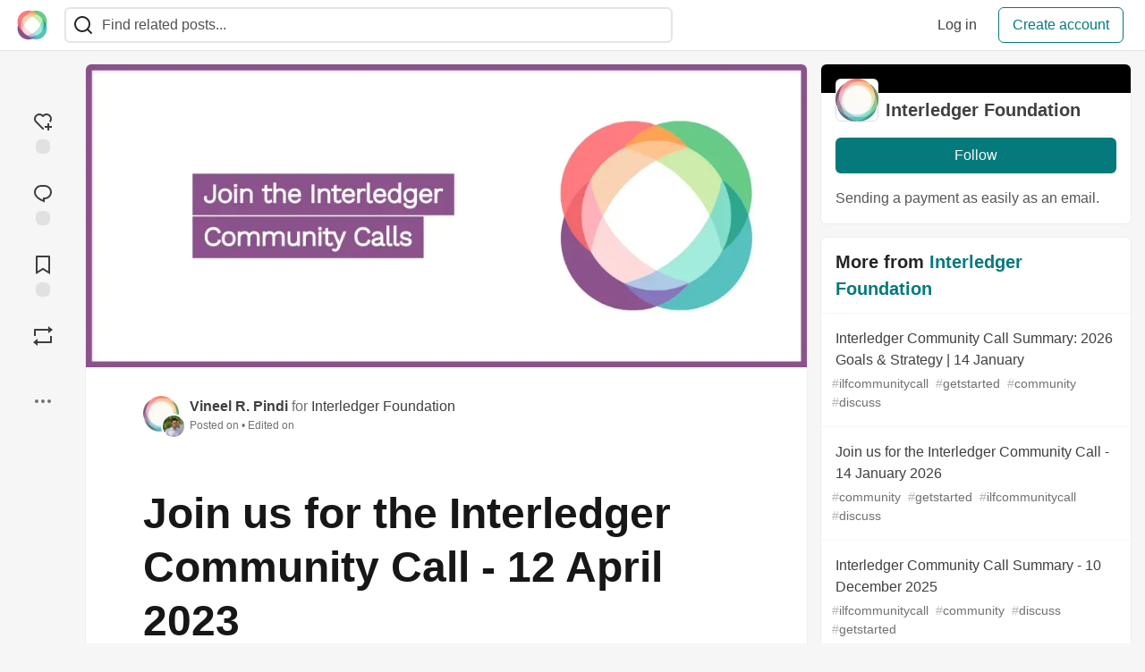

--- FILE ---
content_type: text/html; charset=utf-8
request_url: https://community.interledger.org/interledger/join-us-for-the-interledger-community-call-12-april-2023-1j7p?comments_sort=latest
body_size: 20935
content:
<!DOCTYPE html>
<html lang="en">
  <head>
    <meta charset="utf-8">
    <title>Join us for the Interledger Community Call - 12 April 2023 - The Interledger Community 🌱</title>
    
    <link rel="preload" href="/reactions?article_id=4120" as="fetch" crossorigin="same-origin">
    <link rel="canonical" href="https://community.interledger.org/interledger/join-us-for-the-interledger-community-call-12-april-2023-1j7p" />
    <meta name="description" content="Join us for the Interledger Community Call on 12 April 2023!  The Interledger community calls shall... Tagged with community, intros, getstarted, discuss.">
    

    <meta property="og:type" content="article" />
    <meta property="og:url" content="https://community.interledger.org/interledger/join-us-for-the-interledger-community-call-12-april-2023-1j7p" />
    <meta property="og:title" content="Join us for the Interledger Community Call - 12 April 2023" />
    <meta property="og:description" content="Join us for the Interledger Community Call on 12 April 2023!  The Interledger community calls shall..." />
    <meta property="og:site_name" content="The Interledger Community 🌱" />
    <meta name="twitter:site" content="@@Interledger">
    <meta name="twitter:creator" content="@">
    <meta name="twitter:title" content="Join us for the Interledger Community Call - 12 April 2023">
    <meta name="twitter:description" content="Join us for the Interledger Community Call on 12 April 2023!  The Interledger community calls shall...">
    <meta name="twitter:card" content="summary_large_image">
    <meta name="twitter:widgets:new-embed-design" content="on">
    <meta name="robots" content="max-snippet:-1, max-image-preview:large, max-video-preview:-1">
      <meta property="og:image" content="https://community.interledger.org/images/y9JxbtUoEGnjlJumxedh8E7KakIx2hvrNzc-6R7bHcw/rs:fill:1000:500/g:sm/mb:500000/ar:1/aHR0cHM6Ly9jb21t/dW5pdHkuaW50ZXJs/ZWRnZXIub3JnL3Jl/bW90ZWltYWdlcy91/cGxvYWRzL2FydGlj/bGVzLzNzZTFrcnIw/eHgweDN6YTVjeHVh/LnBuZw" />
      <meta name="twitter:image:src" content="https://community.interledger.org/images/y9JxbtUoEGnjlJumxedh8E7KakIx2hvrNzc-6R7bHcw/rs:fill:1000:500/g:sm/mb:500000/ar:1/aHR0cHM6Ly9jb21t/dW5pdHkuaW50ZXJs/ZWRnZXIub3JnL3Jl/bW90ZWltYWdlcy91/cGxvYWRzL2FydGlj/bGVzLzNzZTFrcnIw/eHgweDN6YTVjeHVh/LnBuZw">

      <meta name="last-updated" content="2026-01-25 20:58:29 UTC">
      <meta name="user-signed-in" content="false">
      <meta name="head-cached-at" content="1769374709">
      <meta name="environment" content="production">
      <link rel="stylesheet" href="/assets/minimal-044fc0591881caab0b36d4290b5fda0e31f8f3762e63d2e084a7ad8e34ad0f35.css" media="all" id="main-minimal-stylesheet" />
<link rel="stylesheet" href="/assets/views-c7218f14065ddf63ad3cbc57904019aca23aedfdaa05f2154e3a9c05cd3a4fd2.css" media="all" id="main-views-stylesheet" />
<link rel="stylesheet" href="/assets/crayons-f335bdef06857ba30c9cdcc3503e231d719699aa03e0e2878432f397da7326ba.css" media="all" id="main-crayons-stylesheet" />

      <script src="/assets/base-60c267b452f076a26836a213e18b0e52f232ccdca06de8b8365adbfce9326873.js" defer="defer"></script>
<script src="/assets/application-7258612fccf5d56314a6e4ad1898b4f818f474c4bb3485e302428d489a769a17.js" defer="defer"></script>
<script src="/assets/baseInitializers-2f0777a6d67046056f9f42665560ce072de3801292674358ddbad6e135c1891d.js" defer="defer"></script>
<script src="/assets/baseTracking-b6bf73e5ee66633e151e7d5b7c6bbccedfa4c59e3615be97b98c4c0f543ddae7.js" defer="defer"></script>
<script src="/assets/followButtons-a29380c2c88136b97b2b5e63e94614ff7458fc72e07cffa7b6153831c28a40d2.js" defer="defer"></script>

        <meta name="search-script" content="/assets/Search-47b78c90427318f3a0e6fb7266d267b81e2bfe6e124e47aafdb9a513670fa8bc.js">
        <script src="/assets/runtimeBanner-6218b17aedd855a9650fc3c3bfddb5977e9576e580d46753e2c57b3dd50158a3.js" defer="defer"></script>
      <meta name="viewport" content="width=device-width, initial-scale=1.0, viewport-fit=cover">
      <link rel="icon" type="image/x-icon" href="https://community.interledger.org/images/6pPTKiAzH5iiS8ZG14ZQ8o9aFwWduW5fT9wBUP4955Q/rt:fit/w:32/g:sm/mb:500000/ar:1/aHR0cHM6Ly9jb21t/dW5pdHkuaW50ZXJs/ZWRnZXIub3JnL3Jl/bW90ZWltYWdlcy91/cGxvYWRzL2FydGlj/bGVzL2E2bm5zb2Y0/NWRvdHp2eHB6dDRj/LmpwZw" />
      <link rel="apple-touch-icon" href="https://community.interledger.org/images/9oaEv3dv9Dr4HxRqbiUQimY-qyvmcP97uZLqimt1zQU/rt:fit/w:180/g:sm/q:80/mb:500000/ar:1/aHR0cHM6Ly9jb21t/dW5pdHkuaW50ZXJs/ZWRnZXIub3JnL3Jl/bW90ZWltYWdlcy91/cGxvYWRzL2FydGlj/bGVzL2E2bm5zb2Y0/NWRvdHp2eHB6dDRj/LmpwZw">
      <link rel="apple-touch-icon" sizes="152x152" href="https://community.interledger.org/images/B6UiK6ufJJ10Lt8wQK7fbDwYm9pJSSfuWem0C9qzQCY/rt:fit/w:152/g:sm/q:80/mb:500000/ar:1/aHR0cHM6Ly9jb21t/dW5pdHkuaW50ZXJs/ZWRnZXIub3JnL3Jl/bW90ZWltYWdlcy91/cGxvYWRzL2FydGlj/bGVzL2E2bm5zb2Y0/NWRvdHp2eHB6dDRj/LmpwZw">
      <link rel="apple-touch-icon" sizes="180x180" href="https://community.interledger.org/images/9oaEv3dv9Dr4HxRqbiUQimY-qyvmcP97uZLqimt1zQU/rt:fit/w:180/g:sm/q:80/mb:500000/ar:1/aHR0cHM6Ly9jb21t/dW5pdHkuaW50ZXJs/ZWRnZXIub3JnL3Jl/bW90ZWltYWdlcy91/cGxvYWRzL2FydGlj/bGVzL2E2bm5zb2Y0/NWRvdHp2eHB6dDRj/LmpwZw">
      <link rel="apple-touch-icon" sizes="167x167" href="https://community.interledger.org/images/OuKgNKV0rwxgjIho_HCWtKgjXTBDkkZSNkCSDeyPI-8/rt:fit/w:167/g:sm/q:80/mb:500000/ar:1/aHR0cHM6Ly9jb21t/dW5pdHkuaW50ZXJs/ZWRnZXIub3JnL3Jl/bW90ZWltYWdlcy91/cGxvYWRzL2FydGlj/bGVzL2E2bm5zb2Y0/NWRvdHp2eHB6dDRj/LmpwZw">
      <link href="https://community.interledger.org/images/WknqunNDFJzOYhRHudVTp4cJ48b_xYdcvJjUK5trtaE/rt:fit/w:192/g:sm/q:80/mb:500000/ar:1/aHR0cHM6Ly9jb21t/dW5pdHkuaW50ZXJs/ZWRnZXIub3JnL3Jl/bW90ZWltYWdlcy91/cGxvYWRzL2FydGlj/bGVzL2E2bm5zb2Y0/NWRvdHp2eHB6dDRj/LmpwZw" rel="icon" sizes="192x192" />
      <link href="https://community.interledger.org/images/EYln5tNYkfR67Q6eNVpHWp9xvUoN5eszBV8rtINw2hI/rt:fit/w:128/g:sm/q:80/mb:500000/ar:1/aHR0cHM6Ly9jb21t/dW5pdHkuaW50ZXJs/ZWRnZXIub3JnL3Jl/bW90ZWltYWdlcy91/cGxvYWRzL2FydGlj/bGVzL2E2bm5zb2Y0/NWRvdHp2eHB6dDRj/LmpwZw" rel="icon" sizes="128x128" />
      <meta name="apple-mobile-web-app-title" content="community.interledger.org">
      <meta name="application-name" content="community.interledger.org">
      <meta name="theme-color" content="#ffffff" media="(prefers-color-scheme: light)">
      <meta name="theme-color" content="#000000" media="(prefers-color-scheme: dark)">
      <link rel="search" href="https://community.interledger.org/open-search.xml" type="application/opensearchdescription+xml" title="The Interledger Community 🌱" />

      <meta property="forem:name" content="The Interledger Community 🌱" />
      <meta property="forem:logo" content="https://community.interledger.org/images/Tx0fCdR1ZDqe2gE0N4WB2WtCIw1rRZV_xQiTTVOBjJs/rt:fit/w:512/g:sm/q:80/mb:500000/ar:1/aHR0cHM6Ly9jb21t/dW5pdHkuaW50ZXJs/ZWRnZXIub3JnL3Jl/bW90ZWltYWdlcy91/cGxvYWRzL2FydGlj/bGVzL2E2bm5zb2Y0/NWRvdHp2eHB6dDRj/LmpwZw" />
      <meta property="forem:domain" content="community.interledger.org" />
    
  </head>
      <body
        class="sans-serif-article-body default-header"
        data-user-status="logged-out"
        data-is-root-subforem="false"
        data-side-nav-visible="false"
        data-community-name="The Interledger Community 🌱"
        data-subscription-icon="/assets/subscription-icon-805dfa7ac7dd660f07ed8d654877270825b07a92a03841aa99a1093bd00431b2.png"
        data-locale="en"
        data-honeybadger-key="f22a4383"
        data-deployed-at="2025-12-22T17:07:36Z"
        data-latest-commit-id="c8e33459d48fe8733d09b599b8a75d0209083b53"
        data-ga-tracking=""
        data-cookie-banner-user-context="off"
        data-cookie-banner-platform-context="off"
        data-algolia-id=""
        data-algolia-search-key=""
        data-algolia-display="false"
        data-dynamic-url-component="bb"
        data-ga4-tracking-id="">
        
        <script>
          if (navigator.userAgent === 'ForemWebView/1' || window.frameElement) {
            document.body.classList.add("hidden-shell");
          }
        </script>

        <link rel="stylesheet" href="/assets/minimal-044fc0591881caab0b36d4290b5fda0e31f8f3762e63d2e084a7ad8e34ad0f35.css" media="all" id="secondary-minimal-stylesheet" />
<link rel="stylesheet" href="/assets/views-c7218f14065ddf63ad3cbc57904019aca23aedfdaa05f2154e3a9c05cd3a4fd2.css" media="all" id="secondary-views-stylesheet" />
<link rel="stylesheet" href="/assets/crayons-f335bdef06857ba30c9cdcc3503e231d719699aa03e0e2878432f397da7326ba.css" media="all" id="secondary-crayons-stylesheet" />

        <div id="body-styles">
          <style>
            :root {
              --accent-brand-lighter-rgb: 5, 165, 167;
              --accent-brand-rgb: 4, 122, 124;
              --accent-brand-darker-rgb: 3, 98, 99;
            }
          </style>
        </div>
        <div id="audiocontent" data-podcast="">
          
        </div>
        <div class="navigation-progress" id="navigation-progress"></div>

<header id="topbar" class="crayons-header topbar print-hidden">
  <span id="route-change-target" tabindex="-1"></span>
  <a href="#main-content" class="skip-content-link">Skip to content</a>
  <div class="crayons-header__container">
    <span class="inline-block m:hidden ">
      <button class="c-btn c-btn--icon-alone js-hamburger-trigger mx-2">
        <svg xmlns="http://www.w3.org/2000/svg" width="24" height="24" viewBox="0 0 24 24" role="img" aria-labelledby="aekmn2r9502egqz7d1jzi4uh38dvicil" class="crayons-icon"><title id="aekmn2r9502egqz7d1jzi4uh38dvicil">Navigation menu</title>
    <path d="M3 4h18v2H3V4zm0 7h18v2H3v-2zm0 7h18v2H3v-2z"></path>
</svg>

      </button>
    </span>
    <a href="/" class="site-logo" aria-label="The Interledger Community 🌱 Home" >
    <img class="site-logo__img"
         src="https://community.interledger.org/remoteimages/uploads/logos/resized_logo_jB7jXvKJpzlIMbXWcZ4n.jpg"
         style=""
         alt="The Interledger Community 🌱">
</a>


    <div class="crayons-header--search js-search-form" id="header-search">
      <form accept-charset="UTF-8" method="get" action="/search" role="search">
        <div class="crayons-fields crayons-fields--horizontal">
          <div class="crayons-field flex-1 relative">
            <input id="search-input" class="crayons-header--search-input crayons-textfield js-search-input" type="text" id="nav-search" name="q" placeholder="Find related posts..." autocomplete="off" />
            <button type="submit" aria-label="Search" class="c-btn c-btn--icon-alone absolute inset-px right-auto mt-0 py-0">
              <svg xmlns="http://www.w3.org/2000/svg" width="24" height="24" viewBox="0 0 24 24" role="img" aria-labelledby="ahsb6whpsh73lg5qzjsrabd6euv8pnhv" aria-hidden="true" class="crayons-icon"><title id="ahsb6whpsh73lg5qzjsrabd6euv8pnhv">Search</title>
    <path d="M18.031 16.617l4.283 4.282-1.415 1.415-4.282-4.283A8.96 8.96 0 0111 20c-4.968 0-9-4.032-9-9s4.032-9 9-9 9 4.032 9 9a8.96 8.96 0 01-1.969 5.617zm-2.006-.742A6.977 6.977 0 0018 11c0-3.868-3.133-7-7-7-3.868 0-7 3.132-7 7 0 3.867 3.132 7 7 7a6.977 6.977 0 004.875-1.975l.15-.15z"></path>
</svg>

            </button>

            <a class="crayons-header--search-brand-indicator" href="https://www.algolia.com/developers/?utm_source=devto&utm_medium=referral" target="_blank" rel="noopener noreferrer">
            </a>
          </div>
        </div>
      </form>
    </div>

    <div class="flex items-center h-100 ml-auto">
        <div class="flex" id="authentication-top-nav-actions">
          <span class="hidden m:block">
            <a href="/enter" class="c-link c-link--block mr-2 whitespace-nowrap ml-auto" data-no-instant>
              Log in
            </a>
          </span>

          <a href="/enter?state=new-user" data-tracking-id="ca_top_nav" data-tracking-source="top_navbar" class="c-cta c-cta--branded whitespace-nowrap mr-2" data-no-instant>
            Create account
          </a>
        </div>
    </div>
  </div>
</header>

<div class="hamburger">
  <div class="hamburger__content">
    <header class="hamburger__content__header">
      <h2 class="fs-l fw-bold flex-1 break-word lh-tight">The Interledger Community 🌱</h2>

      <button class="c-btn c-btn--icon-alone js-hamburger-trigger shrink-0" aria-label="Close">
        <svg xmlns="http://www.w3.org/2000/svg" width="24" height="24" viewBox="0 0 24 24" role="img" aria-labelledby="a6kysrmtbd7rnev4n6bf4yvm71yln4zy" aria-hidden="true" class="crayons-icon c-btn__icon"><title id="a6kysrmtbd7rnev4n6bf4yvm71yln4zy">Close</title><path d="M12 10.586l4.95-4.95 1.414 1.414-4.95 4.95 4.95 4.95-1.414 1.414-4.95-4.95-4.95 4.95-1.414-1.414 4.95-4.95-4.95-4.95L7.05 5.636l4.95 4.95z"></path></svg>

      </button>
    </header>

    <div class="p-2 js-navigation-links-container" id="authentication-hamburger-actions">
    </div>
  </div>
  <div class="hamburger__overlay js-hamburger-trigger"></div>
</div>


        <div id="active-broadcast" class="broadcast-wrapper"></div>
<div id="page-content" class="wrapper stories stories-show articletag-community articletag-intros articletag-getstarted articletag-discuss articleuser-1096 articleorg-8" data-current-page="stories-show">
  <div id="page-content-inner" data-internal-nav="false">
    <div id="page-route-change" class="screen-reader-only" aria-live="polite" aria-atomic="true"></div>

    
<style>
  .html-variant-wrapper { display: none}
</style>



<script src="https://unpkg.com/@webcomponents/webcomponentsjs@2.2.10/webcomponents-loader.js"
        integrity="sha384-3HK5hxQbkFqOIxMbpROlRmRtYl2LBZ52t+tqcjzsmr9NJuOWQxl8RgQSyFvq2lhy"
        crossorigin="anonymous" defer></script>

  <script src="/assets/webShare-0686f0b9ac40589694ef6ae6a6202c44119bc781c254f6cf6d52d8a008461156.js" defer="defer"></script>
<script src="/assets/articlePage-dce93defbf17ca8235da52777a6f00be546cfd46bf23df4486bb0461e18f7a23.js" defer="defer"></script>
<script src="/assets/commentDropdowns-7a28d130e5b78d38b30a9495a964003a66bd64fa455fc70b766d69cf06b9ba24.js" defer="defer"></script>

  <script type="application/ld+json">
    {"@context":"http://schema.org","@type":"Article","mainEntityOfPage":{"@type":"WebPage","@id":"https://community.interledger.org/interledger/join-us-for-the-interledger-community-call-12-april-2023-1j7p"},"url":"https://community.interledger.org/interledger/join-us-for-the-interledger-community-call-12-april-2023-1j7p","image":["https://community.interledger.org/images/bFlffgH4o9_PtHW5uK_0KbSW2jdQYwrKagaEhPncQbI/rs:fill:1080:1080/g:sm/mb:500000/ar:1/aHR0cHM6Ly9jb21t/dW5pdHkuaW50ZXJs/ZWRnZXIub3JnL3Jl/bW90ZWltYWdlcy91/cGxvYWRzL2FydGlj/bGVzLzNzZTFrcnIw/eHgweDN6YTVjeHVh/LnBuZw","https://community.interledger.org/images/EqoKMn2s9piBpMb5geGDqJAY92SdUU_xlaMZToM9ra4/rs:fill:1280:720/g:sm/mb:500000/ar:1/aHR0cHM6Ly9jb21t/dW5pdHkuaW50ZXJs/ZWRnZXIub3JnL3Jl/bW90ZWltYWdlcy91/cGxvYWRzL2FydGlj/bGVzLzNzZTFrcnIw/eHgweDN6YTVjeHVh/LnBuZw","https://community.interledger.org/images/LS7s6RluorArFDHASgxEjWjVC3Ul6kOthl3F0u48rQs/rs:fill:1600:900/g:sm/mb:500000/ar:1/aHR0cHM6Ly9jb21t/dW5pdHkuaW50ZXJs/ZWRnZXIub3JnL3Jl/bW90ZWltYWdlcy91/cGxvYWRzL2FydGlj/bGVzLzNzZTFrcnIw/eHgweDN6YTVjeHVh/LnBuZw"],"publisher":{"@context":"http://schema.org","@type":"Organization","name":"The Interledger Community 🌱","logo":{"@context":"http://schema.org","@type":"ImageObject","url":"https://community.interledger.org/images/WknqunNDFJzOYhRHudVTp4cJ48b_xYdcvJjUK5trtaE/rt:fit/w:192/g:sm/q:80/mb:500000/ar:1/aHR0cHM6Ly9jb21t/dW5pdHkuaW50ZXJs/ZWRnZXIub3JnL3Jl/bW90ZWltYWdlcy91/cGxvYWRzL2FydGlj/bGVzL2E2bm5zb2Y0/NWRvdHp2eHB6dDRj/LmpwZw","width":"192","height":"192"}},"headline":"Join us for the Interledger Community Call - 12 April 2023","author":{"@context":"http://schema.org","@type":"Person","url":"https://community.interledger.org/vineel","name":"Vineel R. Pindi"},"datePublished":"2023-03-24T12:23:05Z","dateModified":"2023-04-11T18:46:56Z","mainEntity":{"@type":"DiscussionForumPosting","@id":"#article-discussion-4120","headline":"Join us for the Interledger Community Call - 12 April 2023","text":"\u003cp\u003eJoin us for the Interledger Community Call on \u003cstrong\u003e12 April 2023\u003c/strong\u003e!\u003c/p\u003e\n\n\u003cp\u003e\u003cem\u003eThe Interledger community calls shall be once a month, on the second Wednesday of each month.\u003c/em\u003e\u003c/p\u003e\n\n\u003cp\u003eTime: 10.00 AM Central Time. \u003c/p\u003e\n\n\u003cul\u003e\n\u003cli\u003e\u003ca href=\"https://www.timeanddate.com/worldclock/fixedtime.html?msg=Interledger+Community+Call\u0026amp;iso=20230412T10\u0026amp;p1=64\u0026amp;ah=1\"\u003eTime Zone Converter\u003c/a\u003e\u003c/li\u003e\n\u003cli\u003e\u003ca href=\"https://calendar.google.com/calendar/event?action=TEMPLATE\u0026amp;tmeid=NGYxZTJnajR0NnFhaXJrczlhMjNlcWhoMGFfMjAyMzA0MTJUMTUwMDAwWiBjX2NqMDI3Z21oc3VqazkxZXZpMjRkOXB2bXQ0QGc\u0026amp;tmsrc=c_cj027gmhsujk91evi24d9pvmt4%40group.calendar.google.com\"\u003eAdd to Google Calendar\u003c/a\u003e\u003c/li\u003e\n\u003c/ul\u003e\n\n\u003cp\u003eWe’ll have regular update slots from: \u003c/p\u003e\n\n\u003cul\u003e\n\u003cli\u003eInterledger Foundation\u003c/li\u003e\n\u003cli\u003eFynbos \u003c/li\u003e\n\u003cli\u003eRafiki\u003c/li\u003e\n\u003cli\u003eOpen Payments teams\u003c/li\u003e\n\u003c/ul\u003e\n\n\u003cp\u003e\u003cstrong\u003eDeep-dive Presentation:\u003c/strong\u003e\u003c/p\u003e\n\n\u003cul\u003e\n\u003cli\u003eDavid Benoit and Christina Kinney presenting on \u003ca href=\"https://sumassembly.com/\"\u003eSumAssembly\u003c/a\u003e. \u003c/li\u003e\n\u003c/ul\u003e\n\n\u003cp\u003e\u003cstrong\u003eMeeting Minutes:\u003c/strong\u003e\u003cbr\u003e\n\u003ca href=\"https://docs.google.com/document/d/1T_Q_eRZtL8GluJR9rVADd7fvkB8mPluMk-d96LM4vlg/edit#heading=h.5h7n1qc54soc\"\u003ePublic note taking document here\u003c/a\u003e.\u003c/p\u003e\n\n\u003cp\u003e\u003cstrong\u003eMeet joining info\u003c/strong\u003e\u003cbr\u003e\n\u003ca href=\"https://meet.google.com/pzs-iwrv-jny\"\u003eVideo call link\u003c/a\u003e\u003cbr\u003e\nOr dial: ‪(GB) +44 20 3956 1581‬ PIN: ‪476 812 309‬#\u003cbr\u003e\nMore phone numbers: \u003ca href=\"https://tel.meet/pzs-iwrv-jny?pin=2824719901292\"\u003ehttps://tel.meet/pzs-iwrv-jny?pin=2824719901292\u003c/a\u003e\u003c/p\u003e\n\n\u003cp\u003eWe have slots for more regular updates on projects that build on the Interledger protocol, so please feel free to add details about your project in the comments below and we'll update it to the agenda.\u003c/p\u003e\n\n\u003cp\u003eHave questions or need help? \u003ca href=\"https://communityinviter.com/apps/interledger/interledger-working-groups-slack\"\u003eJoin us on Slack here.\u003c/a\u003e\u003c/p\u003e\n\n","author":{"@type":"Person","name":"Vineel R. Pindi","url":"https://community.interledger.org/vineel"},"datePublished":"2023-03-24T12:23:05Z","dateModified":"2023-04-11T18:46:56Z","url":"https://community.interledger.org/interledger/join-us-for-the-interledger-community-call-12-april-2023-1j7p","interactionStatistic":[{"@type":"InteractionCounter","interactionType":"https://schema.org/CommentAction","userInteractionCount":3},{"@type":"InteractionCounter","interactionType":"https://schema.org/LikeAction","userInteractionCount":8}],"comment":[{"@type":"Comment","@id":"#comment-2910","text":"\u003cp\u003eExcellent!  Looking forward to it.  Thanks Vineel!\u003c/p\u003e\n\n","author":{"@type":"Person","name":"gFam","url":"https://community.interledger.org/gfam"},"datePublished":"2023-04-03T23:59:03Z","dateModified":"2023-04-03T23:59:03Z","url":"https://community.interledger.org/gfam/comment/47o","interactionStatistic":[{"@type":"InteractionCounter","interactionType":"https://schema.org/LikeAction","userInteractionCount":2}]},{"@type":"Comment","@id":"#comment-2911","text":"\u003cp\u003eTimezone/non-Google helper: \u003ca href=\"https://www.timeanddate.com/worldclock/fixedtime.html?msg=Interledger+Community+Call\u0026amp;iso=20230412T10\u0026amp;p1=64\u0026amp;ah=1\" rel=\"nofollow\"\u003ehttps://www.timeanddate.com/worldclock/fixedtime.html?msg=Interledger+Community+Call\u0026amp;iso=20230412T10\u0026amp;p1=64\u0026amp;ah=1\u003c/a\u003e\u003c/p\u003e\n\n","author":{"@type":"Person","name":"Jeremiah Lee","url":"https://community.interledger.org/jeremiahlee"},"datePublished":"2023-04-04T11:31:58Z","dateModified":"2023-04-04T11:31:58Z","url":"https://community.interledger.org/jeremiahlee/comment/47p","interactionStatistic":[{"@type":"InteractionCounter","interactionType":"https://schema.org/LikeAction","userInteractionCount":2}],"comment":[{"@type":"Comment","@id":"#comment-2920","text":"\u003cp\u003eThank you, \u003ca class=\"mentioned-user\" href=\"https://community.interledger.org/jeremiahlee\"\u003e@jeremiahlee\u003c/a\u003e ! \u003c/p\u003e\n\n","author":{"@type":"Person","name":"Vineel R. Pindi","url":"https://community.interledger.org/vineel"},"datePublished":"2023-04-11T18:45:47Z","dateModified":"2023-04-11T18:45:47Z","url":"https://community.interledger.org/vineel/comment/488","interactionStatistic":[{"@type":"InteractionCounter","interactionType":"https://schema.org/LikeAction","userInteractionCount":1}],"parentItem":{"@type":"Comment","@id":"#comment-2911"}}]}]}}
  </script>

  
  <div class="crayons-layout crayons-layout--3-cols crayons-layout--article">
    <aside class="crayons-layout__sidebar-left" aria-label="Article actions">
      <div class="crayons-article-actions print-hidden">
  <div class="crayons-article-actions__inner">

    
<div class="reaction-drawer__outer hoverdown" style="">
  <button
    id="reaction-drawer-trigger"
    aria-label="reaction-drawer-trigger"
    aria-pressed="false"
    class="hoverdown-trigger crayons-reaction pseudo-reaction crayons-tooltip__activator relative">
      <span class="crayons-reaction__icon crayons-reaction__icon--borderless crayons-reaction--like crayons-reaction__icon--inactive" style="width: 40px; height: 40px">
        <svg xmlns="http://www.w3.org/2000/svg" width="24" height="24" viewBox="0 0 24 24" fill="none" role="img" aria-hidden="true" class="crayons-icon">
    <g clip-path="url(#clip0_988_3276)">
        <path d="M19 14V17H22V19H18.999L19 22H17L16.999 19H14V17H17V14H19ZM20.243 4.75698C22.505 7.02498 22.583 10.637 20.479 12.992L19.059 11.574C20.39 10.05 20.32 7.65998 18.827 6.16998C17.324 4.67098 14.907 4.60698 13.337 6.01698L12.002 7.21498L10.666 6.01798C9.09103 4.60598 6.67503 4.66798 5.17203 6.17198C3.68203 7.66198 3.60703 10.047 4.98003 11.623L13.412 20.069L12 21.485L3.52003 12.993C1.41603 10.637 1.49503 7.01898 3.75603 4.75698C6.02103 2.49298 9.64403 2.41698 12 4.52898C14.349 2.41998 17.979 2.48998 20.242 4.75698H20.243Z" fill="#525252"></path>
    </g>
    <defs>
        <clipPath id="clip0_988_3276">
        <rect width="24" height="24" fill="white"></rect>
        </clipPath>
    </defs>
</svg>

      </span>
      <span class="crayons-reaction__icon crayons-reaction__icon--borderless crayons-reaction__icon--active" style="width: 40px; height: 40px">
        <img aria_hidden="true" height="24" width="24" src="/assets/heart-plus-active-9ea3b22f2bc311281db911d416166c5f430636e76b15cd5df6b3b841d830eefa.svg" />
      </span>
      <span class="crayons-reaction__count" id="reaction_total_count">
        <span class="bg-base-40 opacity-25 p-2 inline-block radius-default"></span>
      </span>
      <span class="crayons-tooltip__content">
        Add reaction
      </span>
  </button>

  <div class="reaction-drawer" aria-expanded="false">
    <div class="reaction-drawer__container">
        <button
  id="reaction-butt-like"
  name="Like"
  aria-label="Like"
  aria-pressed="false"
  class="crayons-reaction crayons-tooltip__activator relative pt-2 pr-2 pb-1 pl-2"
  data-category="like">
    <span class="crayons-reaction__icon crayons-reaction__icon--inactive p-0">
      <img aria_hidden="true" height="32" width="32" src="/assets/sparkle-heart-5f9bee3767e18deb1bb725290cb151c25234768a0e9a2bd39370c382d02920cf.svg" />
    </span>
    <span class="crayons-reaction__count" id="reaction-number-like"><span class="bg-base-40 opacity-25 p-2 inline-block radius-default"></span></span>

    <span data-testid="tooltip" class="crayons-tooltip__content">
      Like
    </span>
</button>

        <button
  id="reaction-butt-unicorn"
  name="Unicorn"
  aria-label="Unicorn"
  aria-pressed="false"
  class="crayons-reaction crayons-tooltip__activator relative pt-2 pr-2 pb-1 pl-2"
  data-category="unicorn">
    <span class="crayons-reaction__icon crayons-reaction__icon--inactive p-0">
      <img aria_hidden="true" height="32" width="32" src="/assets/multi-unicorn-b44d6f8c23cdd00964192bedc38af3e82463978aa611b4365bd33a0f1f4f3e97.svg" />
    </span>
    <span class="crayons-reaction__count" id="reaction-number-unicorn"><span class="bg-base-40 opacity-25 p-2 inline-block radius-default"></span></span>

    <span data-testid="tooltip" class="crayons-tooltip__content">
      Unicorn
    </span>
</button>

        <button
  id="reaction-butt-exploding_head"
  name="Exploding Head"
  aria-label="Exploding Head"
  aria-pressed="false"
  class="crayons-reaction crayons-tooltip__activator relative pt-2 pr-2 pb-1 pl-2"
  data-category="exploding_head">
    <span class="crayons-reaction__icon crayons-reaction__icon--inactive p-0">
      <img aria_hidden="true" height="32" width="32" src="/assets/exploding-head-daceb38d627e6ae9b730f36a1e390fca556a4289d5a41abb2c35068ad3e2c4b5.svg" />
    </span>
    <span class="crayons-reaction__count" id="reaction-number-exploding_head"><span class="bg-base-40 opacity-25 p-2 inline-block radius-default"></span></span>

    <span data-testid="tooltip" class="crayons-tooltip__content">
      Exploding Head
    </span>
</button>

        <button
  id="reaction-butt-raised_hands"
  name="Raised Hands"
  aria-label="Raised Hands"
  aria-pressed="false"
  class="crayons-reaction crayons-tooltip__activator relative pt-2 pr-2 pb-1 pl-2"
  data-category="raised_hands">
    <span class="crayons-reaction__icon crayons-reaction__icon--inactive p-0">
      <img aria_hidden="true" height="32" width="32" src="/assets/raised-hands-74b2099fd66a39f2d7eed9305ee0f4553df0eb7b4f11b01b6b1b499973048fe5.svg" />
    </span>
    <span class="crayons-reaction__count" id="reaction-number-raised_hands"><span class="bg-base-40 opacity-25 p-2 inline-block radius-default"></span></span>

    <span data-testid="tooltip" class="crayons-tooltip__content">
      Raised Hands
    </span>
</button>

        <button
  id="reaction-butt-fire"
  name="Fire"
  aria-label="Fire"
  aria-pressed="false"
  class="crayons-reaction crayons-tooltip__activator relative pt-2 pr-2 pb-1 pl-2"
  data-category="fire">
    <span class="crayons-reaction__icon crayons-reaction__icon--inactive p-0">
      <img aria_hidden="true" height="32" width="32" src="/assets/fire-f60e7a582391810302117f987b22a8ef04a2fe0df7e3258a5f49332df1cec71e.svg" />
    </span>
    <span class="crayons-reaction__count" id="reaction-number-fire"><span class="bg-base-40 opacity-25 p-2 inline-block radius-default"></span></span>

    <span data-testid="tooltip" class="crayons-tooltip__content">
      Fire
    </span>
</button>

    </div>
  </div>
</div>

<button
  id="reaction-butt-comment"
  aria-label="Jump to Comments"
  aria-pressed="false"
  class="crayons-reaction crayons-reaction--comment crayons-tooltip__activator relative"
  data-category="comment">
    <span class="crayons-reaction__icon crayons-reaction__icon--borderless crayons-reaction__icon--inactive">
      <svg xmlns="http://www.w3.org/2000/svg" width="24" height="24" viewBox="0 0 24 24" role="img" aria-hidden="true" class="crayons-icon">
    <path d="M10 3h4a8 8 0 010 16v3.5c-5-2-12-5-12-11.5a8 8 0 018-8zm2 14h2a6 6 0 000-12h-4a6 6 0 00-6 6c0 3.61 2.462 5.966 8 8.48V17z"></path>
</svg>

    </span>
    <span class="crayons-reaction__count" id="reaction-number-comment" data-count="3">
      <span class="bg-base-40 opacity-25 p-2 inline-block radius-default"></span>
    </span>

    <span data-testid="tooltip" class="crayons-tooltip__content">
      Jump to Comments
    </span>
</button>

<button
  id="reaction-butt-readinglist"
  aria-label="Add to reading list"
  aria-pressed="false"
  class="crayons-reaction crayons-reaction--readinglist crayons-tooltip__activator relative"
  data-category="readinglist">
    <span class="crayons-reaction__icon crayons-reaction__icon--borderless crayons-reaction__icon--inactive">
      <svg xmlns="http://www.w3.org/2000/svg" width="24" height="24" viewBox="0 0 24 24" role="img" aria-hidden="true" class="crayons-icon">
    <path d="M5 2h14a1 1 0 011 1v19.143a.5.5 0 01-.766.424L12 18.03l-7.234 4.536A.5.5 0 014 22.143V3a1 1 0 011-1zm13 2H6v15.432l6-3.761 6 3.761V4z"></path>
</svg>

    </span>
    <span class="crayons-reaction__count" id="reaction-number-readinglist"><span class="bg-base-40 opacity-25 p-2 inline-block radius-default"></span></span>

    <span data-testid="tooltip" class="crayons-tooltip__content">
      Save
    </span>
</button>


<button
  id="reaction-butt-boost"
  aria-label="Boost"
  aria-pressed="false"
  class="crayons-reaction crayons-reaction--boost crayons-tooltip__activator relative">
    <span class="crayons-reaction__icon crayons-reaction__icon--borderless crayons-reaction__icon--inactive">
      <svg xmlns="http://www.w3.org/2000/svg" viewBox="0 0 24 24" fill="currentColor" role="img" aria-hidden="true" class="crayons-icon" width="24" height="24">
  <path transform="translate(24,0) scale(-1,1)" d="M6 4H21C21.5523 4 22 4.44772 22 5V12H20V6H6V9L1 5L6 1V4ZM18 20H3C2.44772 20 2 19.5523 2 19V12H4V18H18V15L23 19L18 23V20Z"></path>
</svg>

    </span>
    <span data-testid="tooltip" class="crayons-tooltip__content">
      Boost
    </span>
</button>


    <div class="only-sidebar-menu-item">
      <div id="mod-actions-menu-btn-area" class="print-hidden trusted-visible-block align-center">
      </div>
    </div>
    <div class="align-center m:relative">
      <button id="article-show-more-button" aria-controls="article-show-more-dropdown" aria-expanded="false" aria-haspopup="true" class="dropbtn crayons-btn crayons-btn--ghost-dimmed crayons-btn--icon-rounded" aria-label="Share post options">
        <svg xmlns="http://www.w3.org/2000/svg" width="24" height="24" role="img" aria-labelledby="ae3u2t87652ace1n80rno0pnag3x2npg" aria-hidden="true" class="crayons-icon dropdown-icon"><title id="ae3u2t87652ace1n80rno0pnag3x2npg">More...</title><path fill-rule="evenodd" clip-rule="evenodd" d="M7 12a2 2 0 11-4 0 2 2 0 014 0zm7 0a2 2 0 11-4 0 2 2 0 014 0zm5 2a2 2 0 100-4 2 2 0 000 4z"></path></svg>

      </button>

      <div id="article-show-more-dropdown" class="crayons-dropdown side-bar left-2 right-2 m:right-auto m:left-100 s:left-auto mb-1 m:mb-0 top-unset bottom-100 m:top-0 m:bottom-unset">
        <div>
          <button
            id="copy-post-url-button"
            class="flex justify-between crayons-link crayons-link--block w-100 bg-transparent border-0"
            data-postUrl="https://community.interledger.org/interledger/join-us-for-the-interledger-community-call-12-april-2023-1j7p">
            <span class="fw-bold">Copy link</span>
            <svg xmlns="http://www.w3.org/2000/svg" width="24" height="24" viewBox="0 0 24 24" id="article-copy-icon" role="img" aria-labelledby="aplbzk3eux0itzjn6nimeqorp9n5kt9c" aria-hidden="true" class="crayons-icon mx-2 shrink-0"><title id="aplbzk3eux0itzjn6nimeqorp9n5kt9c">Copy link</title>
    <path d="M7 6V3a1 1 0 011-1h12a1 1 0 011 1v14a1 1 0 01-1 1h-3v3c0 .552-.45 1-1.007 1H4.007A1 1 0 013 21l.003-14c0-.552.45-1 1.007-1H7zm2 0h8v10h2V4H9v2zm-2 5v2h6v-2H7zm0 4v2h6v-2H7z"></path>
</svg>

          </button>
          <div id="article-copy-link-announcer" aria-live="polite" class="crayons-notice crayons-notice--success my-2 p-1" aria-live="polite" hidden>Copied to Clipboard</div>
        </div>

        <div class="Desktop-only">
          <a
            target="_blank"
            class="crayons-link crayons-link--block"
            rel="noopener"
            href='https://twitter.com/intent/tweet?text=%22Join%20us%20for%20the%20Interledger%20Community%20Call%20-%2012%20April%202023%22%20by%20Vineel%20R.%20Pindi%20%23interledger%20https%3A%2F%2Fcommunity.interledger.org%2Finterledger%2Fjoin-us-for-the-interledger-community-call-12-april-2023-1j7p'>
            Share to X
          </a>
          <a
            target="_blank"
            class="crayons-link crayons-link--block"
            rel="noopener"
            href="https://www.linkedin.com/shareArticle?mini=true&url=https%3A%2F%2Fcommunity.interledger.org%2Finterledger%2Fjoin-us-for-the-interledger-community-call-12-april-2023-1j7p&title=Join%20us%20for%20the%20Interledger%20Community%20Call%20-%2012%20April%202023&summary=Join%20us%20for%20the%20Interledger%20Community%20Call%20on%2012%20April%202023%21%20%20The%20Interledger%20community%20calls%20shall...&source=The%20Interledger%20Community%20%F0%9F%8C%B1">
            Share to LinkedIn
          </a>
          <a
            target="_blank"
            class="crayons-link crayons-link--block"
            rel="noopener"
            href="https://www.facebook.com/sharer.php?u=https%3A%2F%2Fcommunity.interledger.org%2Finterledger%2Fjoin-us-for-the-interledger-community-call-12-april-2023-1j7p">
            Share to Facebook
          </a>
          <a
            target="_blank"
            class="crayons-link crayons-link--block"
            rel="noopener"
            href="https://toot.kytta.dev/?text=https%3A%2F%2Fcommunity.interledger.org%2Finterledger%2Fjoin-us-for-the-interledger-community-call-12-april-2023-1j7p">
            Share to Mastodon
          </a>
        </div>

        <web-share-wrapper shareurl="https://community.interledger.org/interledger/join-us-for-the-interledger-community-call-12-april-2023-1j7p" sharetitle="Join us for the Interledger Community Call - 12 April 2023" sharetext="Join us for the Interledger Community Call on 12 April 2023!  The Interledger community calls shall..." template="web-share-button">
        </web-share-wrapper>
        <template id="web-share-button">
          <a href="#" class="dropdown-link-row crayons-link crayons-link--block">Share Post via...</a>
        </template>

        <a href="/report-abuse" class="crayons-link crayons-link--block">Report Abuse</a>
      </div>
    </div>
  </div>
</div>

    </aside>

    <main id="main-content" class="crayons-layout__content grid gap-4">
      <div class="article-wrapper">


        <article class="crayons-card crayons-article mb-4"
          id="article-show-container"
          data-article-id="4120"
          data-article-slug="join-us-for-the-interledger-community-call-12-april-2023-1j7p"
          data-author-id="1096"
          data-author-name="Vineel R. Pindi"
          data-author-username="interledger"
          data-co-author-ids=""
          data-path="/interledger/join-us-for-the-interledger-community-call-12-april-2023-1j7p"
          data-pin-path="/stories/feed/pinned_article"
          data-pinned-article-id="9466"
          data-published="true"
          data-scheduled="false"
           
           >
          <script>
            try {
              if(localStorage) {
                let currentUser = localStorage.getItem('current_user');

                if (currentUser) {
                  currentUser = JSON.parse(currentUser);
                  if (currentUser.id === 1096) {
                    document.getElementById('article-show-container').classList.add('current-user-is-article-author');
                  }
                }
              }
            } catch (e) {
              console.error(e);
            }
          </script>
          <header class="crayons-article__header" id="main-title">
              <a class="crayons-article__cover" href="https://community.interledger.org/images/oOnLrKgtZR0BsrEUjG_JLlGHoKqbfRes0nuKAzDXJ1k/rs:fill:1000:420/g:sm/mb:500000/ar:1/aHR0cHM6Ly9jb21t/dW5pdHkuaW50ZXJs/ZWRnZXIub3JnL3Jl/bW90ZWltYWdlcy91/cGxvYWRzL2FydGlj/bGVzLzNzZTFrcnIw/eHgweDN6YTVjeHVh/LnBuZw">
                <img
                  src="https://community.interledger.org/images/oOnLrKgtZR0BsrEUjG_JLlGHoKqbfRes0nuKAzDXJ1k/rs:fill:1000:420/g:sm/mb:500000/ar:1/aHR0cHM6Ly9jb21t/dW5pdHkuaW50ZXJs/ZWRnZXIub3JnL3Jl/bW90ZWltYWdlcy91/cGxvYWRzL2FydGlj/bGVzLzNzZTFrcnIw/eHgweDN6YTVjeHVh/LnBuZw"
                  style="aspect-ratio: auto 1000 / 420;"
                  width="1000" height="420"
                  class="crayons-article__cover__image" alt="Cover image for Join us for the Interledger Community Call - 12 April 2023">
              </a>

            <div class="crayons-article__header__meta">
              <div class="flex s:items-start flex-col s:flex-row">
                <div id="action-space" class="crayons-article__actions mb-4 s:mb-0 s:order-last"></div>
                <div class="flex flex-1 mb-5 items-start">
                  <div class="relative">
                      <a href="/interledger"><img src="https://community.interledger.org/images/TVqWHVpA1gqRstL9vqnzGsCtLBIPATL2JQvpdqUhcAU/rs:fill:50:50/g:sm/mb:500000/ar:1/aHR0cHM6Ly9jb21t/dW5pdHkuaW50ZXJs/ZWRnZXIub3JnL3Jl/bW90ZWltYWdlcy91/cGxvYWRzL29yZ2Fu/aXphdGlvbi9wcm9m/aWxlX2ltYWdlLzgv/MDAwNTIzYTMtZDI1/My00ZWViLWJlODkt/ZGRlMjgxZjUxNDky/LnBuZw" class="radius-default align-middle" width="40" height="40" alt="Interledger Foundation profile image"></a>
                      <a href="/vineel" class="absolute -right-2 -bottom-2 radius-full border border-solid border-2 border-base-inverted inline-flex">
                        <img class="radius-full align-middle" src="https://community.interledger.org/images/gecTMxt98fX-eaOXkFvpfXy_G2p976tyvs6_R30xeuo/rs:fill:50:50/g:sm/mb:500000/ar:1/aHR0cHM6Ly9jb21t/dW5pdHkuaW50ZXJs/ZWRnZXIub3JnL3Jl/bW90ZWltYWdlcy91/cGxvYWRzL3VzZXIv/cHJvZmlsZV9pbWFn/ZS8xMDk2LzJlOTVh/NmY4LWUyNjktNDY1/Yi1hODU5LWU1OGQx/YzNhNWI3Ni5qcGVn" width="24" height="24" alt="Vineel R. Pindi" />
                      </a>
                  </div>
                  <div class="pl-3 flex-1">
                    <a href="/vineel" class="crayons-link fw-bold">Vineel R. Pindi</a>
                    
                      <span class="color-base-60"> for </span><a href="/interledger" class="crayons-link">Interledger Foundation</a>
                    <p class="fs-xs color-base-60">
                        Posted on <time datetime="2023-03-24T12:23:05Z" class="date">Mar 24, 2023</time>

                        &bull; Edited on <time datetime="2023-04-11T18:46:56Z" class="date">Apr 11, 2023</time>

                    </p>
                  </div>
                </div>
              </div>

              <div class="multiple_reactions_engagement">
    <span class="reaction_engagement_like hidden">
      <img src="/assets/sparkle-heart-5f9bee3767e18deb1bb725290cb151c25234768a0e9a2bd39370c382d02920cf.svg" width="24" height="24" />
      <span id="reaction_engagement_like_count">&nbsp;</span>
    </span>
    <span class="reaction_engagement_unicorn hidden">
      <img src="/assets/multi-unicorn-b44d6f8c23cdd00964192bedc38af3e82463978aa611b4365bd33a0f1f4f3e97.svg" width="24" height="24" />
      <span id="reaction_engagement_unicorn_count">&nbsp;</span>
    </span>
    <span class="reaction_engagement_exploding_head hidden">
      <img src="/assets/exploding-head-daceb38d627e6ae9b730f36a1e390fca556a4289d5a41abb2c35068ad3e2c4b5.svg" width="24" height="24" />
      <span id="reaction_engagement_exploding_head_count">&nbsp;</span>
    </span>
    <span class="reaction_engagement_raised_hands hidden">
      <img src="/assets/raised-hands-74b2099fd66a39f2d7eed9305ee0f4553df0eb7b4f11b01b6b1b499973048fe5.svg" width="24" height="24" />
      <span id="reaction_engagement_raised_hands_count">&nbsp;</span>
    </span>
    <span class="reaction_engagement_fire hidden">
      <img src="/assets/fire-f60e7a582391810302117f987b22a8ef04a2fe0df7e3258a5f49332df1cec71e.svg" width="24" height="24" />
      <span id="reaction_engagement_fire_count">&nbsp;</span>
    </span>
</div>


              <h1 class=" fs-3xl m:fs-4xl l:fs-5xl fw-bold s:fw-heavy lh-tight mb-2 medium">
                Join us for the Interledger Community Call - 12 April 2023
              </h1>
              
                  <div class="spec__tags flex flex-wrap">
                      <a class="crayons-tag   " style="
        --tag-bg: rgba(255, 255, 255, 0.10);
        --tag-prefix: #ffffff;
        --tag-bg-hover: rgba(255, 255, 255, 0.10);
        --tag-prefix-hover: #ffffff;
      " href="/t/community"><span class="crayons-tag__prefix">#</span>community</a>
                      <a class="crayons-tag   " style="
        --tag-bg: rgba(134, 238, 205, 0.10);
        --tag-prefix: #86eecd;
        --tag-bg-hover: rgba(134, 238, 205, 0.10);
        --tag-prefix-hover: #86eecd;
      " href="/t/intros"><span class="crayons-tag__prefix">#</span>intros</a>
                      <a class="crayons-tag   " style="
        --tag-bg: rgba(99, 242, 135, 0.10);
        --tag-prefix: #63f287;
        --tag-bg-hover: rgba(99, 242, 135, 0.10);
        --tag-prefix-hover: #63f287;
      " href="/t/getstarted"><span class="crayons-tag__prefix">#</span>getstarted</a>
                      <a class="crayons-tag   " style="
        --tag-bg: rgba(58, 186, 33, 0.10);
        --tag-prefix: #3aba21;
        --tag-bg-hover: rgba(58, 186, 33, 0.10);
        --tag-prefix-hover: #3aba21;
      " href="/t/discuss"><span class="crayons-tag__prefix">#</span>discuss</a>
                  </div>
            </div>
          </header>

          <div class="crayons-article__main ">
            <div class="crayons-article__body text-styles spec__body" data-article-id="4120" id="article-body">
                <p>Join us for the Interledger Community Call on <strong>12 April 2023</strong>!</p>

<p><em>The Interledger community calls shall be once a month, on the second Wednesday of each month.</em></p>

<p>Time: 10.00 AM Central Time. </p>

<ul>
<li><a href="https://www.timeanddate.com/worldclock/fixedtime.html?msg=Interledger+Community+Call&amp;iso=20230412T10&amp;p1=64&amp;ah=1">Time Zone Converter</a></li>
<li><a href="https://calendar.google.com/calendar/event?action=TEMPLATE&amp;tmeid=NGYxZTJnajR0NnFhaXJrczlhMjNlcWhoMGFfMjAyMzA0MTJUMTUwMDAwWiBjX2NqMDI3Z21oc3VqazkxZXZpMjRkOXB2bXQ0QGc&amp;tmsrc=c_cj027gmhsujk91evi24d9pvmt4%40group.calendar.google.com">Add to Google Calendar</a></li>
</ul>

<p>We’ll have regular update slots from: </p>

<ul>
<li>Interledger Foundation</li>
<li>Fynbos </li>
<li>Rafiki</li>
<li>Open Payments teams</li>
</ul>

<p><strong>Deep-dive Presentation:</strong></p>

<ul>
<li>David Benoit and Christina Kinney presenting on <a href="https://sumassembly.com/">SumAssembly</a>. </li>
</ul>

<p><strong>Meeting Minutes:</strong><br>
<a href="https://docs.google.com/document/d/1T_Q_eRZtL8GluJR9rVADd7fvkB8mPluMk-d96LM4vlg/edit#heading=h.5h7n1qc54soc">Public note taking document here</a>.</p>

<p><strong>Meet joining info</strong><br>
<a href="https://meet.google.com/pzs-iwrv-jny">Video call link</a><br>
Or dial: ‪(GB) +44 20 3956 1581‬ PIN: ‪476 812 309‬#<br>
More phone numbers: <a href="https://tel.meet/pzs-iwrv-jny?pin=2824719901292">https://tel.meet/pzs-iwrv-jny?pin=2824719901292</a></p>

<p>We have slots for more regular updates on projects that build on the Interledger protocol, so please feel free to add details about your project in the comments below and we'll update it to the agenda.</p>

<p>Have questions or need help? <a href="https://communityinviter.com/apps/interledger/interledger-working-groups-slack">Join us on Slack here.</a></p>


            </div>

              <div class="js-billboard-container body-billboard-container" data-async-url="/interledger/join-us-for-the-interledger-community-call-12-april-2023-1j7p/bb/post_body_bottom"></div>
          </div>
          <section id="comments" data-follow-button-container="true" data-updated-at="2026-01-25 20:58:29 UTC" class="text-padding mb-4 border-t-1 border-0 border-solid border-base-10">
    <header class="relative flex justify-between items-center mb-6">
      <div class="flex items-center">
        <h2 class="crayons-subtitle-1">
          Latest comments <span class="js-comments-count" data-comments-count="3">(3)</span>
        </h2>
      </div>


      <div id="comment-subscription" class="print-hidden">
        <div class="crayons-btn-group">
          <span class="crayons-btn crayons-btn--outlined">Subscribe</span>
        </div>
      </div>
    </header>
    <div id="billboard_delay_trigger"></div>
    <div
      id="comments-container"
      data-testid="comments-container"
      data-commentable-id="4120"
      data-commentable-type="Article"
      data-has-recent-comment-activity="false">

        <div id="response-templates-data" class="hidden"></div>


<form class="comment-form print-hidden" id="new_comment" action="/comments" accept-charset="UTF-8" method="post"><input name="utf8" type="hidden" value="&#x2713;" autocomplete="off" />

  <input type="hidden" name="authenticity_token" value="NOTHING" id="new_comment_authenticity_token">

    <input value="4120" autocomplete="off" type="hidden" name="comment[commentable_id]" id="comment_commentable_id" />
    <input value="Article" autocomplete="off" type="hidden" name="comment[commentable_type]" id="comment_commentable_type" />
    

  <span class="crayons-avatar m:crayons-avatar--l mr-2 shrink-0">
    <img src="https://community.interledger.org/images/vnJ7Hen4h-KRKunEm0P5O-UQIlESyJUhVNvgO9n5gyc/rt:fit/w:256/g:sm/mb:500000/ar:1/aHR0cHM6Ly9jb21t/dW5pdHkuaW50ZXJs/ZWRnZXIub3JnL3Jl/bW90ZWltYWdlcy91/cGxvYWRzL2FydGlj/bGVzL2E2bm5zb2Y0/NWRvdHp2eHB6dDRj/LmpwZw" width="32" height="32" alt="pic" class="crayons-avatar__image overflow-hidden" id="comment-primary-user-profile--avatar" loading="lazy" />
  </span>
  <div class="comment-form__inner">
    <div class="comment-form__field" data-tracking-name="comment_form_textfield">
      <textarea placeholder="Add to the discussion" onfocus="handleFocus(event)" onkeyup="handleKeyUp(event)" onkeydown="handleKeyDown(event)" oninput="handleChange(event)" id="text-area" required="required" class="crayons-textfield comment-textarea crayons-textfield--ghost" aria-label="Add a comment to the discussion" name="comment[body_markdown]">
</textarea>

    </div>

    <div class="response-templates-container crayons-card crayons-card--secondary p-4 mb-4 comment-form__templates fs-base hidden">
      <header class="mb-3">
        <button type="button" class="crayons-btn personal-template-button active" data-target-type="personal" data-form-id="new_comment">Personal</button>
        <button type="button" class="crayons-btn moderator-template-button hidden" data-target-type="moderator" data-form-id="new_comment">Trusted User</button>
      </header>

      <div class="personal-responses-container">
      </div>
      <div class="moderator-responses-container hidden">
      </div>

      <a target="_blank" rel="noopener nofollow" href="/settings/response-templates">
        Create template
      </a>
      <p>Templates let you quickly answer FAQs or store snippets for re-use.</p>
    </div>

    <div class="comment-form__preview text-styles text-styles--secondary" id="preview-div"></div>

    <div class="comment-form__buttons mb-4">
      <button type="submit" class="crayons-btn mr-2 js-btn-enable" onclick="validateField(event)" data-tracking-name="comment_submit_button" disabled>Submit</button>
      <button type="button" class="preview-toggle crayons-btn crayons-btn--secondary comment-action-preview js-btn-enable mr-2" data-tracking-name="comment_preview_button" disabled>Preview</button>
      <a href="/404.html" class="dismiss-edit-comment crayons-btn crayons-btn--ghost js-btn-dismiss hidden">Dismiss</a>
    </div>
  </div>

  <div class="code-of-conduct" id="toggle-code-of-conduct-checkbox"></div>
</form>


      <div class="comments" id="comment-trees-container">
              <details class="comment-wrapper js-comment-wrapper comment-wrapper--deep-0
                    root
                    " open>
      <summary aria-label="Toggle this comment (and replies)" data-tracking-name="expand_comment_toggle">
        <span class="m:mx-1 inline-block align-middle">
          <svg xmlns="http://www.w3.org/2000/svg" width="24" height="24" viewBox="0 0 24 24" role="img" aria-labelledby="afyhsf9d8fce4t5vmvxxzu8iwo29jtkd" class="crayons-icon expanded"><title id="afyhsf9d8fce4t5vmvxxzu8iwo29jtkd">Collapse</title>
    <path d="M12 10.677L8 6.935 9 6l3 2.807L15 6l1 .935-4 3.742zm0 4.517L9 18l-1-.935 4-3.742 4 3.742-1 .934-3-2.805z"></path>
</svg>

          <svg xmlns="http://www.w3.org/2000/svg" width="24" height="24" viewBox="0 0 24 24" role="img" aria-labelledby="al3mnfokb4p8gbzu8t6vy13p5mf8fv1d" class="crayons-icon collapsed"><title id="al3mnfokb4p8gbzu8t6vy13p5mf8fv1d">Expand</title>
    <path d="M12 18l-4-3.771 1-.943 3 2.829 3-2.829 1 .943L12 18zm0-10.115l-3 2.829-1-.943L12 6l4 3.771-1 .942-3-2.828z"></path>
</svg>

        </span>
        <span class="js-collapse-comment-content inline-block align-middle"></span>
      </summary>
  <div
    id="comment-node-2911"
    class="
      comment single-comment-node
      
      root
      comment--deep-0
      
    "
    data-comment-id="2911"
    data-path="/interledger/join-us-for-the-interledger-community-call-12-april-2023-1j7p/comments/47p"
    data-comment-author-id="3750"
    data-content-user-id="3750">
    <a name="comment-47p" style="position: absolute; top: -8px;">&nbsp;</a>
    
<div class="comment__inner">
    <a href="https://community.interledger.org/jeremiahlee" class="shrink-0 crayons-avatar m:crayons-avatar--l mt-4 m:mt-3">
    <img class="crayons-avatar__image" width="32" height="32" src="https://community.interledger.org/images/PE6KltWmVJ2bnGAf-sw6sVGXckqCuvYczr23gYrlYEM/rs:fill:50:50/g:sm/mb:500000/ar:1/aHR0cHM6Ly9jb21t/dW5pdHkuaW50ZXJs/ZWRnZXIub3JnL3Jl/bW90ZWltYWdlcy91/cGxvYWRzL3VzZXIv/cHJvZmlsZV9pbWFn/ZS8zNzUwL2IwYWVj/YTlhLTIyZjktNDUx/NC1hNzRhLTk1ZTYy/YjcxNWIwMy5qcGc" alt="jeremiahlee profile image" loading="lazy" />
  </a>


  <div class="inner-comment comment__details">
    <div class="comment__content crayons-card">
        


        <div class="comment__header">
  <a href="https://community.interledger.org/jeremiahlee" class="crayons-link crayons-link--secondary flex items-center fw-medium m:hidden">
    <span class="js-comment-username">
      Jeremiah Lee
    </span>
  </a>
  <div class="profile-preview-card relative mb-4 s:mb-0 fw-medium hidden m:block">
    <button id="comment-profile-preview-trigger-2911" aria-controls="comment-profile-preview-content-2911" class="profile-preview-card__trigger p-1 -my-1 -ml-1 crayons-btn crayons-btn--ghost" aria-label="Jeremiah Lee profile details">
      Jeremiah Lee
      
    </button>
    <div id="comment-profile-preview-content-2911" class="profile-preview-card__content p-4 pt-0 branded-7 crayons-dropdown" style="--card-color: #5416ae; border-top-color: var(--card-color);" data-testid="profile-preview-card" data-repositioning-dropdown="true">
    <div class="gap-4 grid">
        <div class="-mt-4">
  <a href="/jeremiahlee" class="flex">
    <span class="crayons-avatar crayons-avatar--xl  mr-2 shrink-0">
      <img src="https://community.interledger.org/images/cdwfBYjxQjDYdGQaDv-7Ai-auLT0ShN4H_MA4HESzC4/rs:fill:90:90/g:sm/mb:500000/ar:1/aHR0cHM6Ly9jb21t/dW5pdHkuaW50ZXJs/ZWRnZXIub3JnL3Jl/bW90ZWltYWdlcy91/cGxvYWRzL3VzZXIv/cHJvZmlsZV9pbWFn/ZS8zNzUwL2IwYWVj/YTlhLTIyZjktNDUx/NC1hNzRhLTk1ZTYy/YjcxNWIwMy5qcGc" class="crayons-avatar__image" alt="" loading="lazy" />
    </span>
    <span class="crayons-link crayons-subtitle-2 mt-5">
      Jeremiah Lee
      
    </span>
  </a>
</div>

<div class="print-hidden">
  <button name="button" type="button" data-info="{&quot;className&quot;:&quot;User&quot;,&quot;style&quot;:&quot;&quot;,&quot;id&quot;:3750,&quot;name&quot;:&quot;Jeremiah Lee&quot;}" class="crayons-btn follow-action-button whitespace-nowrap w-100 follow-user" aria-label="Follow user: Jeremiah Lee" aria-pressed="false">Follow</button>
</div>

  <div class="user-metadata-details">
    <ul class="user-metadata-details-inner">
      <li>
        <div class="key">
          Joined
        </div>
        <div class="value">
          <time datetime="2023-03-22T09:38:40Z" class="date">Mar 22, 2023</time>
        </div>
      </li>
    </ul>
  </div>

    </div>
</div>


  </div>

  <span class="color-base-30 px-2 m:pl-0" role="presentation">&bull;</span>

<a href="https://community.interledger.org/interledger/join-us-for-the-interledger-community-call-12-april-2023-1j7p#comment-47p" class="comment-date crayons-link crayons-link--secondary fs-s">
  <time datetime="2023-04-04T11:31:58Z" class=date-short-year>
    Apr 4 &#39;23
  </time>

</a>


  <div class="comment__dropdown" data-tracking-name="comment_dropdown">
    <button id="comment-dropdown-trigger-2911" aria-controls="comment-dropdown-2911" aria-expanded="false"
      class="dropbtn comment__dropdown-trigger crayons-btn crayons-btn--s crayons-btn--ghost crayons-btn--icon "
      aria-label="Toggle dropdown menu" aria-haspopup="true">
      <svg xmlns="http://www.w3.org/2000/svg" width="24" height="24" viewBox="0 0 24 24" role="img" aria-labelledby="a9cpyldbvunhvnjr46b7o1khxaundz6b" class="crayons-icon pointer-events-none"><title id="a9cpyldbvunhvnjr46b7o1khxaundz6b">Dropdown menu</title>
    <path fill-rule="evenodd" clip-rule="evenodd" d="M8.25 12a1.5 1.5 0 11-3 0 1.5 1.5 0 013 0zm5.25 0a1.5 1.5 0 11-3 0 1.5 1.5 0 013 0zm3.75 1.5a1.5 1.5 0 100-3 1.5 1.5 0 000 3z"></path>
</svg>

    </button>
    <div id="comment-dropdown-2911" class="crayons-dropdown right-1 s:right-0 s:left-auto fs-base dropdown">
      <ul class="m-0">
        <li><a href="https://community.interledger.org/interledger/join-us-for-the-interledger-community-call-12-april-2023-1j7p#comment-47p" class="crayons-link crayons-link--block permalink-copybtn" aria-label="Copy link to Jeremiah Lee&#39;s comment" data-no-instant>Copy link</a></li>
        <li class="comment-actions hidden" data-user-id="3750" data-action="settings-button" data-path="https://community.interledger.org/jeremiahlee/comment/47p/settings" aria-label="Go to Jeremiah Lee&#39;s comment settings"></li>
          <li class="comment-actions hidden" data-action="hide-button" data-commentable-user-id="1096" data-user-id="3750">
              <button
                class="flex justify-between crayons-link crayons-link--block w-100 bg-transparent border-0 hide-comment"
                data-hide-type="hide"
                data-comment-id="2911"
                data-comment-url="https://community.interledger.org/jeremiahlee/comment/47p"
                aria-label="Hide Jeremiah Lee&#39;s comment">
                Hide
              </button>
          </li>
        <li class="mod-actions hidden mod-actions-comment-button" data-path="https://community.interledger.org/jeremiahlee/comment/47p/mod" aria-label="Moderate Jeremiah Lee&#39;s comment"></li>
        <li class="report-abuse-link-wrapper" data-path="/report-abuse?url=https://community.interledger.org/jeremiahlee/comment/47p" aria-label="Report Jeremiah Lee&#39;s comment as abusive or violating our code of conduct and/or terms and conditions"></li>
        <li class="current-user-actions"></li>
      </ul>
    </div>
  </div>
</div>


        <div
          class="
            comment__body
            text-styles
            text-styles--secondary
            body
            
            
          ">
          <p>Timezone/non-Google helper: <a href="https://www.timeanddate.com/worldclock/fixedtime.html?msg=Interledger+Community+Call&amp;iso=20230412T10&amp;p1=64&amp;ah=1" rel="nofollow">https://www.timeanddate.com/worldclock/fixedtime.html?msg=Interledger+Community+Call&amp;iso=20230412T10&amp;p1=64&amp;ah=1</a></p>


        </div>

    </div>

    <script>
    </script>

    <footer class="comment__footer print-hidden">
  <button
    class="crayons-tooltip__activator relative crayons-btn crayons-btn--ghost crayons-btn--icon-left crayons-btn--s mr-1 reaction-like inline-flex reaction-button"
    id="button-for-comment-2911"
    data-comment-id="2911"
    aria-label="like"
    data-tracking-name="comment_heart_button">
    <svg xmlns="http://www.w3.org/2000/svg" width="24" height="24" role="img" aria-labelledby="a95r28rou2crh93pnljsgkcccoh219u5" class="crayons-icon reaction-icon not-reacted"><title id="a95r28rou2crh93pnljsgkcccoh219u5">Like comment: </title><path d="M18.884 12.595l.01.011L12 19.5l-6.894-6.894.01-.01A4.875 4.875 0 0112 5.73a4.875 4.875 0 016.884 6.865zM6.431 7.037a3.375 3.375 0 000 4.773L12 17.38l5.569-5.569a3.375 3.375 0 10-4.773-4.773L9.613 10.22l-1.06-1.062 2.371-2.372a3.375 3.375 0 00-4.492.25v.001z"></path></svg>

    <svg xmlns="http://www.w3.org/2000/svg" width="24" height="24" viewBox="0 0 24 24" role="img" aria-labelledby="at89aguke5quampzzcd8fqixi9xwicv7" class="crayons-icon crayons-icon reaction-icon--like reaction-icon reacted"><title id="at89aguke5quampzzcd8fqixi9xwicv7">Like comment: </title>
    <path d="M5.116 12.595a4.875 4.875 0 015.56-7.68h-.002L7.493 8.098l1.06 1.061 3.181-3.182a4.875 4.875 0 016.895 6.894L12 19.5l-6.894-6.894.01-.01z"></path>
</svg>

    <span class="reactions-count">2</span><span class="reactions-label hidden m:inline-block">&nbsp;likes</span>
    <span data-testid="tooltip" class="crayons-tooltip__content">
      Like
    </span>
  </button>

      <button
        class="actions crayons-btn crayons-btn--ghost crayons-btn--s crayons-btn--icon-left toggle-reply-form mr-1 inline-flex"
        data-comment-id="2911"
        data-path="/interledger/join-us-for-the-interledger-community-call-12-april-2023-1j7p/comments/47p"
        data-tracking-name="comment_reply_button"
        data-testid="reply-button-2911"
        rel="nofollow">
        <svg xmlns="http://www.w3.org/2000/svg" width="24" height="24" role="img" aria-labelledby="ad10uqqnfsqwr22odmeeitxf1axh7a7v" class="crayons-icon reaction-icon not-reacted"><title id="ad10uqqnfsqwr22odmeeitxf1axh7a7v">Comment button</title><path d="M10.5 5h3a6 6 0 110 12v2.625c-3.75-1.5-9-3.75-9-8.625a6 6 0 016-6zM12 15.5h1.5a4.501 4.501 0 001.722-8.657A4.5 4.5 0 0013.5 6.5h-3A4.5 4.5 0 006 11c0 2.707 1.846 4.475 6 6.36V15.5z"></path></svg>

        <span class="hidden m:inline-block">Reply</span>
      </button>

</footer>

  </div>
</div>
    <details class="comment-wrapper js-comment-wrapper comment-wrapper--deep-1
                    child
                    " open>
      <summary aria-label="Toggle this comment (and replies)" data-tracking-name="expand_comment_toggle">
        <span class="mx-0 inline-block align-middle">
          <svg xmlns="http://www.w3.org/2000/svg" width="24" height="24" viewBox="0 0 24 24" role="img" aria-labelledby="a9pon4gjktx4bq8dt1uq230bp2h80fy7" class="crayons-icon expanded"><title id="a9pon4gjktx4bq8dt1uq230bp2h80fy7">Collapse</title>
    <path d="M12 10.677L8 6.935 9 6l3 2.807L15 6l1 .935-4 3.742zm0 4.517L9 18l-1-.935 4-3.742 4 3.742-1 .934-3-2.805z"></path>
</svg>

          <svg xmlns="http://www.w3.org/2000/svg" width="24" height="24" viewBox="0 0 24 24" role="img" aria-labelledby="acc3dgeczb81az3zgxr2oi7gu0itmk54" class="crayons-icon collapsed"><title id="acc3dgeczb81az3zgxr2oi7gu0itmk54">Expand</title>
    <path d="M12 18l-4-3.771 1-.943 3 2.829 3-2.829 1 .943L12 18zm0-10.115l-3 2.829-1-.943L12 6l4 3.771-1 .942-3-2.828z"></path>
</svg>

        </span>
        <span class="js-collapse-comment-content inline-block align-middle"></span>
      </summary>
  <div
    id="comment-node-2920"
    class="
      comment single-comment-node
      
      child
      comment--deep-1
      
    "
    data-comment-id="2920"
    data-path="/interledger/join-us-for-the-interledger-community-call-12-april-2023-1j7p/comments/488"
    data-comment-author-id="1096"
    data-content-user-id="1096">
    <a name="comment-488" style="position: absolute; top: -8px;">&nbsp;</a>
    
<div class="comment__inner">
    <a href="https://community.interledger.org/vineel" class="shrink-0 crayons-avatar mt-4">
    <img class="crayons-avatar__image" width="32" height="32" src="https://community.interledger.org/images/gecTMxt98fX-eaOXkFvpfXy_G2p976tyvs6_R30xeuo/rs:fill:50:50/g:sm/mb:500000/ar:1/aHR0cHM6Ly9jb21t/dW5pdHkuaW50ZXJs/ZWRnZXIub3JnL3Jl/bW90ZWltYWdlcy91/cGxvYWRzL3VzZXIv/cHJvZmlsZV9pbWFn/ZS8xMDk2LzJlOTVh/NmY4LWUyNjktNDY1/Yi1hODU5LWU1OGQx/YzNhNWI3Ni5qcGVn" alt="vineel profile image" loading="lazy" />
  </a>


  <div class="inner-comment comment__details">
    <div class="comment__content crayons-card">
        


        <div class="comment__header">
  <a href="https://community.interledger.org/vineel" class="crayons-link crayons-link--secondary flex items-center fw-medium m:hidden">
    <span class="js-comment-username">
      Vineel R. Pindi
        <span class="c-indicator c-indicator--subtle c-indicator--round c-indicator--relaxed p-1 px-2" title="Member of Interledger Foundation">
          Interledger Foundation
        </span>
    </span>
      <span class="crayons-hover-tooltip inline-block spec-op-author -mr-2" data-tooltip="Author">
        <svg xmlns="http://www.w3.org/2000/svg" width="24" height="24" viewBox="0 0 24 24" role="img" class="crayons-icon">
    <path d="M12 8.25a6 6 0 110 12 6 6 0 010-12zm0 2.625l-.992 2.01-2.218.322 1.605 1.564-.379 2.21L12 15.937l1.984 1.043-.379-2.209 1.605-1.564-2.218-.323L12 10.875zm.75-6.376l3.75.001v2.25l-1.022.854a7.45 7.45 0 00-2.728-.817V4.5zm-1.5 0v2.288a7.451 7.451 0 00-2.727.816L7.5 6.75V4.5h3.75z"></path>
</svg>

      </span>
  </a>
  <div class="profile-preview-card relative mb-4 s:mb-0 fw-medium hidden m:block">
    <button id="comment-profile-preview-trigger-2920" aria-controls="comment-profile-preview-content-2920" class="profile-preview-card__trigger p-1 -my-1 -ml-1 crayons-btn crayons-btn--ghost" aria-label="Vineel R. Pindi profile details">
      Vineel R. Pindi
        <span class="c-indicator c-indicator--subtle c-indicator--round c-indicator--relaxed p-1 px-2" title="Member of Interledger Foundation">
          Interledger Foundation
        </span>
      
    </button>
    <div id="comment-profile-preview-content-2920" class="profile-preview-card__content p-4 pt-0 branded-7 crayons-dropdown" style="--card-color: #000000; border-top-color: var(--card-color);" data-testid="profile-preview-card" data-repositioning-dropdown="true">
    <div class="gap-4 grid">
        <div class="-mt-4">
  <a href="/vineel" class="flex">
    <span class="crayons-avatar crayons-avatar--xl  mr-2 shrink-0">
      <img src="https://community.interledger.org/images/ucYak4Oy-kw9tFjE5LIrxql5EF07MIVLG1bASkHU_H0/rs:fill:90:90/g:sm/mb:500000/ar:1/aHR0cHM6Ly9jb21t/dW5pdHkuaW50ZXJs/ZWRnZXIub3JnL3Jl/bW90ZWltYWdlcy91/cGxvYWRzL3VzZXIv/cHJvZmlsZV9pbWFn/ZS8xMDk2LzJlOTVh/NmY4LWUyNjktNDY1/Yi1hODU5LWU1OGQx/YzNhNWI3Ni5qcGVn" class="crayons-avatar__image" alt="" loading="lazy" />
    </span>
    <span class="crayons-link crayons-subtitle-2 mt-5">
      Vineel R. Pindi
      
    </span>
  </a>
</div>

<div class="print-hidden">
  <button name="button" type="button" data-info="{&quot;className&quot;:&quot;User&quot;,&quot;style&quot;:&quot;&quot;,&quot;id&quot;:1096,&quot;name&quot;:&quot;Vineel R. Pindi&quot;}" class="crayons-btn follow-action-button whitespace-nowrap w-100 follow-user" aria-label="Follow user: Vineel R. Pindi" aria-pressed="false">Follow</button>
</div>
  <div class="color-base-70">
    Community Manager at Interledger Foundation. 
  </div>

  <div class="user-metadata-details">
    <ul class="user-metadata-details-inner">
        <li>
          <div class="key">
            Location
          </div>
          <div class="value">
            Hyderabad, India
          </div>
        </li>
      <li>
        <div class="key">
          Joined
        </div>
        <div class="value">
          <time datetime="2022-03-03T03:52:24Z" class="date">Mar 3, 2022</time>
        </div>
      </li>
    </ul>
  </div>

    </div>
</div>

      <span class="crayons-hover-tooltip inline-block spec-op-author -ml-2" data-tooltip="Author">
        <svg xmlns="http://www.w3.org/2000/svg" width="24" height="24" viewBox="0 0 24 24" role="img" class="crayons-icon">
    <path d="M12 8.25a6 6 0 110 12 6 6 0 010-12zm0 2.625l-.992 2.01-2.218.322 1.605 1.564-.379 2.21L12 15.937l1.984 1.043-.379-2.209 1.605-1.564-2.218-.323L12 10.875zm.75-6.376l3.75.001v2.25l-1.022.854a7.45 7.45 0 00-2.728-.817V4.5zm-1.5 0v2.288a7.451 7.451 0 00-2.727.816L7.5 6.75V4.5h3.75z"></path>
</svg>

      </span>

  </div>

  <span class="color-base-30 px-2 m:pl-0" role="presentation">&bull;</span>

<a href="https://community.interledger.org/interledger/join-us-for-the-interledger-community-call-12-april-2023-1j7p#comment-488" class="comment-date crayons-link crayons-link--secondary fs-s">
  <time datetime="2023-04-11T18:45:47Z" class=date-short-year>
    Apr 11 &#39;23
  </time>

</a>


  <div class="comment__dropdown" data-tracking-name="comment_dropdown">
    <button id="comment-dropdown-trigger-2920" aria-controls="comment-dropdown-2920" aria-expanded="false"
      class="dropbtn comment__dropdown-trigger crayons-btn crayons-btn--s crayons-btn--ghost crayons-btn--icon "
      aria-label="Toggle dropdown menu" aria-haspopup="true">
      <svg xmlns="http://www.w3.org/2000/svg" width="24" height="24" viewBox="0 0 24 24" role="img" aria-labelledby="ab8h9gy9wjh351v8kl0y8gq8tjkepa2y" class="crayons-icon pointer-events-none"><title id="ab8h9gy9wjh351v8kl0y8gq8tjkepa2y">Dropdown menu</title>
    <path fill-rule="evenodd" clip-rule="evenodd" d="M8.25 12a1.5 1.5 0 11-3 0 1.5 1.5 0 013 0zm5.25 0a1.5 1.5 0 11-3 0 1.5 1.5 0 013 0zm3.75 1.5a1.5 1.5 0 100-3 1.5 1.5 0 000 3z"></path>
</svg>

    </button>
    <div id="comment-dropdown-2920" class="crayons-dropdown right-1 s:right-0 s:left-auto fs-base dropdown">
      <ul class="m-0">
        <li><a href="https://community.interledger.org/interledger/join-us-for-the-interledger-community-call-12-april-2023-1j7p#comment-488" class="crayons-link crayons-link--block permalink-copybtn" aria-label="Copy link to Vineel R. Pindi&#39;s comment" data-no-instant>Copy link</a></li>
        <li class="comment-actions hidden" data-user-id="1096" data-action="settings-button" data-path="https://community.interledger.org/vineel/comment/488/settings" aria-label="Go to Vineel R. Pindi&#39;s comment settings"></li>
          <li class="comment-actions hidden" data-action="hide-button" data-commentable-user-id="1096" data-user-id="1096">
              <button
                class="flex justify-between crayons-link crayons-link--block w-100 bg-transparent border-0 hide-comment"
                data-hide-type="hide"
                data-comment-id="2920"
                data-comment-url="https://community.interledger.org/vineel/comment/488"
                aria-label="Hide Vineel R. Pindi&#39;s comment">
                Hide
              </button>
          </li>
        <li class="mod-actions hidden mod-actions-comment-button" data-path="https://community.interledger.org/vineel/comment/488/mod" aria-label="Moderate Vineel R. Pindi&#39;s comment"></li>
        <li class="report-abuse-link-wrapper" data-path="/report-abuse?url=https://community.interledger.org/vineel/comment/488" aria-label="Report Vineel R. Pindi&#39;s comment as abusive or violating our code of conduct and/or terms and conditions"></li>
        <li class="current-user-actions"></li>
      </ul>
    </div>
  </div>
</div>


        <div
          class="
            comment__body
            text-styles
            text-styles--secondary
            body
            
            
          ">
          <p>Thank you, <a class="mentioned-user" href="https://community.interledger.org/jeremiahlee">@jeremiahlee</a> ! </p>


        </div>

    </div>

    <script>
    </script>

    <footer class="comment__footer print-hidden">
  <button
    class="crayons-tooltip__activator relative crayons-btn crayons-btn--ghost crayons-btn--icon-left crayons-btn--s mr-1 reaction-like inline-flex reaction-button"
    id="button-for-comment-2920"
    data-comment-id="2920"
    aria-label="like"
    data-tracking-name="comment_heart_button">
    <svg xmlns="http://www.w3.org/2000/svg" width="24" height="24" role="img" aria-labelledby="atdylon2ekxljux5a45pdamo5p8smgj8" class="crayons-icon reaction-icon not-reacted"><title id="atdylon2ekxljux5a45pdamo5p8smgj8">Like comment: </title><path d="M18.884 12.595l.01.011L12 19.5l-6.894-6.894.01-.01A4.875 4.875 0 0112 5.73a4.875 4.875 0 016.884 6.865zM6.431 7.037a3.375 3.375 0 000 4.773L12 17.38l5.569-5.569a3.375 3.375 0 10-4.773-4.773L9.613 10.22l-1.06-1.062 2.371-2.372a3.375 3.375 0 00-4.492.25v.001z"></path></svg>

    <svg xmlns="http://www.w3.org/2000/svg" width="24" height="24" viewBox="0 0 24 24" role="img" aria-labelledby="aj4qhiez8gln64z5z5vpia2ur271epgl" class="crayons-icon crayons-icon reaction-icon--like reaction-icon reacted"><title id="aj4qhiez8gln64z5z5vpia2ur271epgl">Like comment: </title>
    <path d="M5.116 12.595a4.875 4.875 0 015.56-7.68h-.002L7.493 8.098l1.06 1.061 3.181-3.182a4.875 4.875 0 016.895 6.894L12 19.5l-6.894-6.894.01-.01z"></path>
</svg>

    <span class="reactions-count">1</span><span class="reactions-label hidden m:inline-block">&nbsp;like</span>
    <span data-testid="tooltip" class="crayons-tooltip__content">
      Like
    </span>
  </button>

      <button
        class="actions crayons-btn crayons-btn--ghost crayons-btn--s crayons-btn--icon-left toggle-reply-form mr-1 inline-flex"
        data-comment-id="2920"
        data-path="/interledger/join-us-for-the-interledger-community-call-12-april-2023-1j7p/comments/488"
        data-tracking-name="comment_reply_button"
        data-testid="reply-button-2920"
        rel="nofollow">
        <svg xmlns="http://www.w3.org/2000/svg" width="24" height="24" role="img" aria-labelledby="a9qc6oguz1ut3982pd8bpgi0j2edblor" class="crayons-icon reaction-icon not-reacted"><title id="a9qc6oguz1ut3982pd8bpgi0j2edblor">Comment button</title><path d="M10.5 5h3a6 6 0 110 12v2.625c-3.75-1.5-9-3.75-9-8.625a6 6 0 016-6zM12 15.5h1.5a4.501 4.501 0 001.722-8.657A4.5 4.5 0 0013.5 6.5h-3A4.5 4.5 0 006 11c0 2.707 1.846 4.475 6 6.36V15.5z"></path></svg>

        <span class="hidden m:inline-block">Reply</span>
      </button>

</footer>

  </div>
</div>


  </div>
    </details>


  </div>
    </details>

    <details class="comment-wrapper js-comment-wrapper comment-wrapper--deep-0
                    root
                    " open>
      <summary aria-label="Toggle this comment (and replies)" data-tracking-name="expand_comment_toggle">
        <span class="m:mx-1 inline-block align-middle">
          <svg xmlns="http://www.w3.org/2000/svg" width="24" height="24" viewBox="0 0 24 24" role="img" aria-labelledby="aa27ih223u2381f9i88cfcno9b587yjt" class="crayons-icon expanded"><title id="aa27ih223u2381f9i88cfcno9b587yjt">Collapse</title>
    <path d="M12 10.677L8 6.935 9 6l3 2.807L15 6l1 .935-4 3.742zm0 4.517L9 18l-1-.935 4-3.742 4 3.742-1 .934-3-2.805z"></path>
</svg>

          <svg xmlns="http://www.w3.org/2000/svg" width="24" height="24" viewBox="0 0 24 24" role="img" aria-labelledby="alqy98nhj5jg0mit36ivaes754crbrh5" class="crayons-icon collapsed"><title id="alqy98nhj5jg0mit36ivaes754crbrh5">Expand</title>
    <path d="M12 18l-4-3.771 1-.943 3 2.829 3-2.829 1 .943L12 18zm0-10.115l-3 2.829-1-.943L12 6l4 3.771-1 .942-3-2.828z"></path>
</svg>

        </span>
        <span class="js-collapse-comment-content inline-block align-middle"></span>
      </summary>
  <div
    id="comment-node-2910"
    class="
      comment single-comment-node
      
      root
      comment--deep-0
      
    "
    data-comment-id="2910"
    data-path="/interledger/join-us-for-the-interledger-community-call-12-april-2023-1j7p/comments/47o"
    data-comment-author-id="114"
    data-content-user-id="114">
    <a name="comment-47o" style="position: absolute; top: -8px;">&nbsp;</a>
    
<div class="comment__inner">
    <a href="https://community.interledger.org/gfam" class="shrink-0 crayons-avatar m:crayons-avatar--l mt-4 m:mt-3">
    <img class="crayons-avatar__image" width="32" height="32" src="https://community.interledger.org/images/cnSf3J1Al69JXu-1FSQzogE7v4_Gq6RuTBaj04pF3_A/rs:fill:50:50/g:sm/mb:500000/ar:1/aHR0cHM6Ly9jb21t/dW5pdHkuaW50ZXJs/ZWRnZXIub3JnL3Jl/bW90ZWltYWdlcy91/cGxvYWRzL3VzZXIv/cHJvZmlsZV9pbWFn/ZS8xMTQvYjlhM2Nh/NjEtYjBiMy00MTFh/LWFiOWQtMjk4YjQ3/OTM5YjNlLnBuZw" alt="gfam profile image" loading="lazy" />
  </a>


  <div class="inner-comment comment__details">
    <div class="comment__content crayons-card">
        


        <div class="comment__header">
  <a href="https://community.interledger.org/gfam" class="crayons-link crayons-link--secondary flex items-center fw-medium m:hidden">
    <span class="js-comment-username">
      gFam
    </span>
  </a>
  <div class="profile-preview-card relative mb-4 s:mb-0 fw-medium hidden m:block">
    <button id="comment-profile-preview-trigger-2910" aria-controls="comment-profile-preview-content-2910" class="profile-preview-card__trigger p-1 -my-1 -ml-1 crayons-btn crayons-btn--ghost" aria-label="gFam profile details">
      gFam
      
    </button>
    <div id="comment-profile-preview-content-2910" class="profile-preview-card__content p-4 pt-0 branded-7 crayons-dropdown" style="--card-color: #02717e; border-top-color: var(--card-color);" data-testid="profile-preview-card" data-repositioning-dropdown="true">
    <div class="gap-4 grid">
        <div class="-mt-4">
  <a href="/gfam" class="flex">
    <span class="crayons-avatar crayons-avatar--xl  mr-2 shrink-0">
      <img src="https://community.interledger.org/images/DfwIuqOFQcR5_VAkCAFaWBY8FmBQU8PFVrjHM6WcGF8/rs:fill:90:90/g:sm/mb:500000/ar:1/aHR0cHM6Ly9jb21t/dW5pdHkuaW50ZXJs/ZWRnZXIub3JnL3Jl/bW90ZWltYWdlcy91/cGxvYWRzL3VzZXIv/cHJvZmlsZV9pbWFn/ZS8xMTQvYjlhM2Nh/NjEtYjBiMy00MTFh/LWFiOWQtMjk4YjQ3/OTM5YjNlLnBuZw" class="crayons-avatar__image" alt="" loading="lazy" />
    </span>
    <span class="crayons-link crayons-subtitle-2 mt-5">
      gFam
      
    </span>
  </a>
</div>

<div class="print-hidden">
  <button name="button" type="button" data-info="{&quot;className&quot;:&quot;User&quot;,&quot;style&quot;:&quot;&quot;,&quot;id&quot;:114,&quot;name&quot;:&quot;gFam&quot;}" class="crayons-btn follow-action-button whitespace-nowrap w-100 follow-user" aria-label="Follow user: gFam" aria-pressed="false">Follow</button>
</div>
  <div class="color-base-70">
    https://gfam.live/ is a  story-telling platform where creators can earn tips and webmonetization micropayments.
  </div>

  <div class="user-metadata-details">
    <ul class="user-metadata-details-inner">
        <li>
          <div class="key">
            Location
          </div>
          <div class="value">
            Victoria, Australia
          </div>
        </li>
          <li>
            <div class="key">
              Work
            </div>
            <div class="value">
              Platform
            </div>
          </li>
      <li>
        <div class="key">
          Joined
        </div>
        <div class="value">
          <time datetime="2020-12-04T21:25:30Z" class="date">Dec 4, 2020</time>
        </div>
      </li>
    </ul>
  </div>

    </div>
</div>


  </div>

  <span class="color-base-30 px-2 m:pl-0" role="presentation">&bull;</span>

<a href="https://community.interledger.org/interledger/join-us-for-the-interledger-community-call-12-april-2023-1j7p#comment-47o" class="comment-date crayons-link crayons-link--secondary fs-s">
  <time datetime="2023-04-03T23:59:03Z" class=date-short-year>
    Apr 3 &#39;23
  </time>

</a>


  <div class="comment__dropdown" data-tracking-name="comment_dropdown">
    <button id="comment-dropdown-trigger-2910" aria-controls="comment-dropdown-2910" aria-expanded="false"
      class="dropbtn comment__dropdown-trigger crayons-btn crayons-btn--s crayons-btn--ghost crayons-btn--icon "
      aria-label="Toggle dropdown menu" aria-haspopup="true">
      <svg xmlns="http://www.w3.org/2000/svg" width="24" height="24" viewBox="0 0 24 24" role="img" aria-labelledby="at9l2gjo2qpemh6hnqbuu6dicd7xjwj6" class="crayons-icon pointer-events-none"><title id="at9l2gjo2qpemh6hnqbuu6dicd7xjwj6">Dropdown menu</title>
    <path fill-rule="evenodd" clip-rule="evenodd" d="M8.25 12a1.5 1.5 0 11-3 0 1.5 1.5 0 013 0zm5.25 0a1.5 1.5 0 11-3 0 1.5 1.5 0 013 0zm3.75 1.5a1.5 1.5 0 100-3 1.5 1.5 0 000 3z"></path>
</svg>

    </button>
    <div id="comment-dropdown-2910" class="crayons-dropdown right-1 s:right-0 s:left-auto fs-base dropdown">
      <ul class="m-0">
        <li><a href="https://community.interledger.org/interledger/join-us-for-the-interledger-community-call-12-april-2023-1j7p#comment-47o" class="crayons-link crayons-link--block permalink-copybtn" aria-label="Copy link to gFam&#39;s comment" data-no-instant>Copy link</a></li>
        <li class="comment-actions hidden" data-user-id="114" data-action="settings-button" data-path="https://community.interledger.org/gfam/comment/47o/settings" aria-label="Go to gFam&#39;s comment settings"></li>
          <li class="comment-actions hidden" data-action="hide-button" data-commentable-user-id="1096" data-user-id="114">
              <button
                class="flex justify-between crayons-link crayons-link--block w-100 bg-transparent border-0 hide-comment"
                data-hide-type="hide"
                data-comment-id="2910"
                data-comment-url="https://community.interledger.org/gfam/comment/47o"
                aria-label="Hide gFam&#39;s comment">
                Hide
              </button>
          </li>
        <li class="mod-actions hidden mod-actions-comment-button" data-path="https://community.interledger.org/gfam/comment/47o/mod" aria-label="Moderate gFam&#39;s comment"></li>
        <li class="report-abuse-link-wrapper" data-path="/report-abuse?url=https://community.interledger.org/gfam/comment/47o" aria-label="Report gFam&#39;s comment as abusive or violating our code of conduct and/or terms and conditions"></li>
        <li class="current-user-actions"></li>
      </ul>
    </div>
  </div>
</div>


        <div
          class="
            comment__body
            text-styles
            text-styles--secondary
            body
            
            
          ">
          <p>Excellent!  Looking forward to it.  Thanks Vineel!</p>


        </div>

    </div>

    <script>
    </script>

    <footer class="comment__footer print-hidden">
  <button
    class="crayons-tooltip__activator relative crayons-btn crayons-btn--ghost crayons-btn--icon-left crayons-btn--s mr-1 reaction-like inline-flex reaction-button"
    id="button-for-comment-2910"
    data-comment-id="2910"
    aria-label="like"
    data-tracking-name="comment_heart_button">
    <svg xmlns="http://www.w3.org/2000/svg" width="24" height="24" role="img" aria-labelledby="aebqci39xow1qlftjivmrs41btj4gudj" class="crayons-icon reaction-icon not-reacted"><title id="aebqci39xow1qlftjivmrs41btj4gudj">Like comment: </title><path d="M18.884 12.595l.01.011L12 19.5l-6.894-6.894.01-.01A4.875 4.875 0 0112 5.73a4.875 4.875 0 016.884 6.865zM6.431 7.037a3.375 3.375 0 000 4.773L12 17.38l5.569-5.569a3.375 3.375 0 10-4.773-4.773L9.613 10.22l-1.06-1.062 2.371-2.372a3.375 3.375 0 00-4.492.25v.001z"></path></svg>

    <svg xmlns="http://www.w3.org/2000/svg" width="24" height="24" viewBox="0 0 24 24" role="img" aria-labelledby="ajotcu37k5lzkh42hg5dloq1mrmvs7ho" class="crayons-icon crayons-icon reaction-icon--like reaction-icon reacted"><title id="ajotcu37k5lzkh42hg5dloq1mrmvs7ho">Like comment: </title>
    <path d="M5.116 12.595a4.875 4.875 0 015.56-7.68h-.002L7.493 8.098l1.06 1.061 3.181-3.182a4.875 4.875 0 016.895 6.894L12 19.5l-6.894-6.894.01-.01z"></path>
</svg>

    <span class="reactions-count">2</span><span class="reactions-label hidden m:inline-block">&nbsp;likes</span>
    <span data-testid="tooltip" class="crayons-tooltip__content">
      Like
    </span>
  </button>

      <button
        class="actions crayons-btn crayons-btn--ghost crayons-btn--s crayons-btn--icon-left toggle-reply-form mr-1 inline-flex"
        data-comment-id="2910"
        data-path="/interledger/join-us-for-the-interledger-community-call-12-april-2023-1j7p/comments/47o"
        data-tracking-name="comment_reply_button"
        data-testid="reply-button-2910"
        rel="nofollow">
        <svg xmlns="http://www.w3.org/2000/svg" width="24" height="24" role="img" aria-labelledby="ap7dij9b4jn3n5w8zxo1kzjz2tvvrrcm" class="crayons-icon reaction-icon not-reacted"><title id="ap7dij9b4jn3n5w8zxo1kzjz2tvvrrcm">Comment button</title><path d="M10.5 5h3a6 6 0 110 12v2.625c-3.75-1.5-9-3.75-9-8.625a6 6 0 016-6zM12 15.5h1.5a4.501 4.501 0 001.722-8.657A4.5 4.5 0 0013.5 6.5h-3A4.5 4.5 0 006 11c0 2.707 1.846 4.475 6 6.36V15.5z"></path></svg>

        <span class="hidden m:inline-block">Reply</span>
      </button>

</footer>

  </div>
</div>


  </div>
    </details>


      </div>
    </div>

    <div class="align-center">


  <nav class="fs-s align-center block" aria-label="Conduct controls">
  <a href="/code-of-conduct" class="crayons-link crayons-link--secondary">Code of Conduct</a>
  <span class="opacity-25 px-2" role="presentation">&bull;</span>
  <a href="/report-abuse" class="crayons-link crayons-link--secondary">Report abuse</a>
</nav>

</div>

</section>
<div id="hide-comments-modal" class="hidden">
  <form id="hide-comments-modal__form" class="hide-comments-modal__form" data-type="json" action="/comments/hide" accept-charset="UTF-8" data-remote="true" method="post"><input name="utf8" type="hidden" value="&#x2713;" autocomplete="off" /><input type="hidden" name="_method" value="patch" autocomplete="off" /><input type="hidden" name="authenticity_token" value="7cuQk8UlV8x6qTflBaJpxi2QWy3ZxzKt7TkFTUPm9J5H5fCI83k26yZ0ra1RlATzgye2FYxOW1Njha1KfTUxoA" autocomplete="off" />
    <div class="hide-comments-modal__content">
      <p class="pb-2">
        Are you sure you want to hide this comment? It will become hidden in your post, but will still be visible via the comment's <a id="hide-comments-modal__comment-permalink" href="#">permalink</a>.
      </p>
      <label class="crayons-field crayons-field--checkbox my-2">
        <input name="hide_children" type="hidden" value="0" autocomplete="off" /><input class="hide_children crayons-checkbox" type="checkbox" value="1" name="hide_children" id="hide_children" />
        <p class="crayons-field__label">Hide child comments as well</p>
      </label>
      <p class="pb-4 pt-2">
        <button type="submit" class="crayons-btn">
          Confirm
        </button>
      </p>
    </div>
</form>  <p class="fs-s color-base-60">For further actions, you may consider blocking this person and/or <a id="hide-comments-modal__report-link" href="/report-abuse">reporting abuse</a></p>
</div>



        </article>

        <div class="pb-4 crayons-layout__comments-billboard">
          <div class="js-billboard-container pb-4 crayons-layout__comments-billboard" data-async-url="/interledger/join-us-for-the-interledger-community-call-12-april-2023-1j7p/bb/post_comments"></div>
        </div>

            
      </div>
    </main>

    <aside class="crayons-layout__sidebar-right" aria-label="Author details">
      <div class="crayons-article-sticky grid gap-4 pb-4 break-word" id="article-show-primary-sticky-nav">
  <div class="crayons-card crayons-card--secondary branded-7 p-4 pt-0 gap-4 grid" style="border-top-color: #000000;">
    <div class="-mt-4">
  <a href="/interledger" class="flex">
    <span class="crayons-logo crayons-logo--xl  mr-2 shrink-0">
      <img src="https://community.interledger.org/images/vLTANXiisU7uKRt0A0osy-dVbOGXeK-C5w_HU-6zZbg/rs:fill:90:90/g:sm/mb:500000/ar:1/aHR0cHM6Ly9jb21t/dW5pdHkuaW50ZXJs/ZWRnZXIub3JnL3Jl/bW90ZWltYWdlcy91/cGxvYWRzL29yZ2Fu/aXphdGlvbi9wcm9m/aWxlX2ltYWdlLzgv/MDAwNTIzYTMtZDI1/My00ZWViLWJlODkt/ZGRlMjgxZjUxNDky/LnBuZw" class="crayons-logo__image" alt="" loading="lazy" />
    </span>
    <span class="crayons-link crayons-subtitle-2 mt-5">
      Interledger Foundation
      
    </span>
  </a>
</div>

<div class="print-hidden">
  <button name="button" type="button" data-info="{&quot;className&quot;:&quot;Organization&quot;,&quot;style&quot;:&quot;&quot;,&quot;id&quot;:8,&quot;name&quot;:&quot;Interledger Foundation&quot;}" class="crayons-btn follow-action-button whitespace-nowrap w-100 " aria-label="Follow organization: Interledger Foundation" aria-pressed="false">Follow</button>
</div>
  <div class="color-base-70">
    Sending a payment as easily as an email.
  </div>


  </div>

      <div class="crayons-card crayons-card--secondary">
        <header class="crayons-card__header">
          <h3 class="crayons-subtitle-2">
            More from <a href="/interledger">Interledger Foundation</a>
          </h3>
        </header>
        <div>
            <a class="crayons-link crayons-link--contentful" href="/interledger/interledger-community-call-summary-2026-goals-strategy-14-january-2hnf">
              Interledger Community Call Summary: 2026 Goals &amp; Strategy | 14 January
              <div class="crayons-link__secondary -ml-1">
                  <span class="mr-1"><span class="opacity-50">#</span>ilfcommunitycall</span>
                  <span class="mr-1"><span class="opacity-50">#</span>getstarted</span>
                  <span class="mr-1"><span class="opacity-50">#</span>community</span>
                  <span class="mr-1"><span class="opacity-50">#</span>discuss</span>
              </div>
            </a>
            <a class="crayons-link crayons-link--contentful" href="/interledger/join-us-for-the-interledger-community-call-14-january-2026-4fn0">
              Join us for the Interledger Community Call - 14 January 2026
              <div class="crayons-link__secondary -ml-1">
                  <span class="mr-1"><span class="opacity-50">#</span>community</span>
                  <span class="mr-1"><span class="opacity-50">#</span>getstarted</span>
                  <span class="mr-1"><span class="opacity-50">#</span>ilfcommunitycall</span>
                  <span class="mr-1"><span class="opacity-50">#</span>discuss</span>
              </div>
            </a>
            <a class="crayons-link crayons-link--contentful" href="/interledger/interledger-community-call-summary-10-december-2025-139">
              Interledger Community Call Summary - 10 December 2025
              <div class="crayons-link__secondary -ml-1">
                  <span class="mr-1"><span class="opacity-50">#</span>ilfcommunitycall</span>
                  <span class="mr-1"><span class="opacity-50">#</span>community</span>
                  <span class="mr-1"><span class="opacity-50">#</span>discuss</span>
                  <span class="mr-1"><span class="opacity-50">#</span>getstarted</span>
              </div>
            </a>
        </div>
      </div>
</div>

<div class="crayons-article-sticky grid gap-4 break-word js-billboard-container" data-async-url="/interledger/join-us-for-the-interledger-community-call-12-april-2023-1j7p/bb/post_sidebar"></div>

    </aside>
  </div>

  <div class="mod-actions-menu print-hidden"></div>
  <div data-testid="unpublish-post-modal-container" class="unpublish-post-modal-container hidden"></div>

  <div class="fullscreen-code js-fullscreen-code"></div>
  <script src="/assets/billboard-1639de16bba3d0fb5e5f96224551087f3b5463567609f92c14b93c3e0c08ddfd.js" defer="defer"></script>
<script src="/assets/localizeArticleDates-70147c5c6bfe350b42e020ebb2a3dd37419d83978982b5a67b6389119bf162ac.js" defer="defer"></script>
<script src="/assets/articleReactions-79a44d82fb34a91c3987c24cfd3bcf2b0d38a02730b69ae6da297387d185f015.js" defer="defer"></script>

  <script>
    function activateRunkitTags() {
  if (!areAnyRunkitTagsPresent())
    return

  var checkRunkit = setInterval(function() {
    try {
      dynamicallyLoadRunkitLibrary()

      if (typeof(RunKit) === 'undefined') {
        return
      }

      replaceTagContentsWithRunkitWidget()
      clearInterval(checkRunkit);
    } catch(e) {
      console.error(e);
      clearInterval(checkRunkit);
    }
  }, 200);
}

function isRunkitTagAlreadyActive(runkitTag) {
  return runkitTag.querySelector("iframe") !== null;
};

function areAnyRunkitTagsPresent() {
  var presentRunkitTags = document.getElementsByClassName("runkit-element");

  return presentRunkitTags.length > 0
}

function replaceTagContentsWithRunkitWidget() {
  var targets = document.getElementsByClassName("runkit-element");
  for (var i = 0; i < targets.length; i++) {
    if (isRunkitTagAlreadyActive(targets[i])) {
      continue;
    }

    var wrapperContent = targets[i].textContent;
    if (/^(<iframe src)/.test(wrapperContent) === false) {
      if (targets[i].children.length > 0) {
        var preamble = targets[i].children[0].textContent;
        var content = targets[i].children[1].textContent;
        targets[i].innerHTML = "";
        var notebook = RunKit.createNotebook({
          element: targets[i],
          source: content,
          preamble: preamble
        });
      }
    }
  }
};

function dynamicallyLoadRunkitLibrary() {
  if (typeof(dynamicallyLoadScript) === "undefined")
    return

  dynamicallyLoadScript("//embed.runkit.com")
}

activateRunkitTags();

  </script>
  <div class="js-billboard-container pb-4 crayons-layout__comments-billboard" data-async-url="/interledger/join-us-for-the-interledger-community-call-12-april-2023-1j7p/bb/post_fixed_bottom"></div>


    <div id="runtime-banner-container"></div>
    <div id="i18n-translations" data-translations="{&quot;en&quot;:{&quot;core&quot;:{&quot;add_comment&quot;:&quot;Add comment&quot;,&quot;beta&quot;:&quot;beta&quot;,&quot;comment&quot;:&quot;Comment&quot;,&quot;copy_link&quot;:&quot;Copy link&quot;,&quot;edit_profile&quot;:&quot;Edit profile&quot;,&quot;follow&quot;:&quot;Follow&quot;,&quot;follow_back&quot;:&quot;Follow back&quot;,&quot;following&quot;:&quot;Following&quot;,&quot;like&quot;:&quot;Like&quot;,&quot;loading&quot;:&quot;loading...&quot;,&quot;reaction&quot;:&quot;Reaction&quot;,&quot;report_abuse&quot;:&quot;Report abuse&quot;,&quot;search&quot;:&quot;Search&quot;,&quot;success_settings&quot;:&quot;Successfully updated settings.&quot;,&quot;search_placeholder&quot;:&quot;Search...&quot;,&quot;search_find_related_posts&quot;:&quot;Find related posts...&quot;,&quot;search_powered_by&quot;:&quot;Powered by Algolia&quot;,&quot;search_submit_search&quot;:&quot;Submit search for advanced filtering.&quot;,&quot;search_displaying_recommendations&quot;:&quot;Displaying Algolia Recommendations — Start typing to search&quot;,&quot;article_form_save_changes&quot;:&quot;Save changes&quot;,&quot;article_form_schedule&quot;:&quot;Schedule&quot;,&quot;article_form_publish&quot;:&quot;Publish&quot;,&quot;article_form_loading_preview&quot;:&quot;Loading preview&quot;,&quot;article_form_preview_loaded&quot;:&quot;Preview loaded&quot;,&quot;comments_preview&quot;:&quot;Preview&quot;,&quot;comments_continue_editing&quot;:&quot;Continue editing&quot;,&quot;survey_enter_response&quot;:&quot;Enter your response here...&quot;,&quot;survey_thank_you_response&quot;:&quot;Thank you for your response.&quot;,&quot;survey_thank_you_completing&quot;:&quot;Thank you for completing the survey!&quot;,&quot;dashboard_analytics_readers&quot;:&quot;Readers&quot;,&quot;dashboard_analytics_comments&quot;:&quot;Comments&quot;,&quot;dashboard_analytics_reactions&quot;:&quot;Reactions&quot;,&quot;stats_by&quot;:&quot;by&quot;,&quot;editor_new_title&quot;:&quot;New post title here...&quot;,&quot;editor_body_placeholder&quot;:&quot;Write your post content here...&quot;,&quot;tags_field_label&quot;:&quot;Add up to 4 tags&quot;,&quot;tags_field_placeholder&quot;:&quot;Add up to 4 tags...&quot;,&quot;counted_organization&quot;:{&quot;one&quot;:&quot;%{count} organization&quot;,&quot;other&quot;:&quot;%{count} organizations&quot;},&quot;counted_user&quot;:{&quot;one&quot;:&quot;%{count} person&quot;,&quot;other&quot;:&quot;%{count} people&quot;},&quot;not_following&quot;:&quot;You&#39;re not following anyone&quot;,&quot;following_everyone&quot;:&quot;You&#39;re following %{details} (everyone)&quot;,&quot;you_are_following&quot;:&quot;You&#39;re following&quot;,&quot;and&quot;:&quot;and&quot;}}}"></div>
  </div>
</div>
    

<footer id="footer" class="crayons-footer print-hidden">
  <div id="footer-container" class="crayons-footer__container">



    <p class="fs-s crayons-footer__description">
      <a class="c-link c-link--branded fw-medium" aria-label="The Interledger Community 🌱 Home" href="/">The Interledger Community 🌱</a> — A place to discuss all things Interledger
    </p>

    <ul class="footer__nav-links flex gap-2 justify-center flex-wrap fs-s p-0" style="" />
        <li class="footer__nav-link flex items-center">
    <a href="https://interledger.org">
      Interledger Foundation 
    </a>
    <span class="dot ml-2"></span>
  </li>
  <li class="footer__nav-link flex items-center">
    <a href="https://www.linkedin.com/company/43256442/admin/dashboard/">
      Interledger LinkedIn
    </a>
    <span class="dot ml-2"></span>
  </li>
  <li class="footer__nav-link flex items-center">
    <a href="https://github.com/interledger">
      Interledger Github
    </a>
    <span class="dot ml-2"></span>
  </li>
  <li class="footer__nav-link flex items-center">
    <a href="https://communityinviter.com/apps/interledger/interledger-working-groups-slack">
      Interledger Slack
    </a>
    <span class="dot ml-2"></span>
  </li>
  <li class="footer__nav-link flex items-center">
    <a href="https://interledger.org/podcast">
      Future Money Podcast
    </a>
    <span class="dot ml-2"></span>
  </li>
  <li class="footer__nav-link flex items-center">
    <a href="/participation">
      Community Participation Guidelines
    </a>
    <span class="dot ml-2"></span>
  </li>

    </ul>

    <ul class="footer__nav-links flex gap-2 justify-center flex-wrap fs-s p-0" style="" />
        <li class="footer__nav-link flex items-center">
    <a href="https://interledger.org/summit">
      Interledger Summit 
    </a>
    <span class="dot ml-2"></span>
  </li>
  <li class="footer__nav-link flex items-center">
    <a href="https://www.youtube.com/playlist?list=PLDHju0onYcAIfS_ZAXlKpIYBAfu6F2Rkp">
      Interledger Community Call 
    </a>
    <span class="dot ml-2"></span>
  </li>
  <li class="footer__nav-link flex items-center">
    <a href="/code-of-conduct">
      Code of Conduct
    </a>
    <span class="dot ml-2"></span>
  </li>
  <li class="footer__nav-link flex items-center">
    <a href="/privacy">
      Privacy Policy
    </a>
    <span class="dot ml-2"></span>
  </li>
  <li class="footer__nav-link flex items-center">
    <a href="/terms">
      Terms of Use
    </a>
    <span class="dot ml-2"></span>
  </li>

    </ul>

    <div class="fs-s">
      <p>Built on <a class="c-link c-link--branded" target="_blank" rel="noopener" href="https://www.forem.com">Forem</a> — the <a target="_blank" rel="noopener" class="c-link c-link--branded" href="https://dev.to/t/opensource">open source</a> software that powers <a target="_blank" rel="noopener" class="c-link c-link--branded" href="https://dev.to">DEV</a> and other inclusive communities.</p>
      <p>Made with love and <a target="_blank" rel="noopener" class="c-link c-link--branded" href="https://dev.to/t/rails">Ruby on Rails</a>. The Interledger Community 🌱 <span title="copyright">&copy;</span> 2020 - 2026.</p>
    </div>
  </div>
</footer>
<div id="snack-zone"></div>

    <div id="global-signup-modal" class="authentication-modal hidden">
  <div class="authentication-modal__container">
    <figure class="authentication-modal__image-container">
      <img class="authentication-modal__image" src="https://community.interledger.org/images/Zc0NVVxY_1Kc7-1CXZaLxIFCpSLK-IQsRlTptS0h5lM/rt:fit/w:190/g:sm/q:80/mb:500000/ar:1/aHR0cHM6Ly9jb21t/dW5pdHkuaW50ZXJs/ZWRnZXIub3JnL3Jl/bW90ZWltYWdlcy91/cGxvYWRzL2FydGlj/bGVzL2E2bm5zb2Y0/NWRvdHp2eHB6dDRj/LmpwZw"
        alt="The Interledger Community 🌱" loading="lazy" />
    </figure>
    <div class="authentication-modal__content">
      <p class="authentication-modal__description">
          A place to discuss all things Interledger
      </p>
    </div>
    <div class="authentication-modal__actions">
      <a href="/enter" class="crayons-btn" aria-label="Log in" data-no-instant>
        Log in
      </a>
      <a href="/enter?state=new-user" class="crayons-btn crayons-btn--ghost-brand js-global-signup-modal__create-account" aria-label="Create new account" data-no-instant>
        Create account
      </a>
    </div>
  </div>
</div>

<script src="/assets/signupModalShortcuts-0b25469b985100a01e94cbd7fccaf7f0a4d776e129aac65c766aa32cb28ab29a.js" defer="defer"></script>

    <div id="cookie-consent"></div>
  <div id="reaction-category-resources" class="hidden" aria-hidden="true">
    <img data-name="Like" data-slug="like" data-position="1" src="/assets/sparkle-heart-5f9bee3767e18deb1bb725290cb151c25234768a0e9a2bd39370c382d02920cf.svg" width="18" height="18" />
    <img data-name="Unicorn" data-slug="unicorn" data-position="2" src="/assets/multi-unicorn-b44d6f8c23cdd00964192bedc38af3e82463978aa611b4365bd33a0f1f4f3e97.svg" width="18" height="18" />
    <img data-name="Exploding Head" data-slug="exploding_head" data-position="3" src="/assets/exploding-head-daceb38d627e6ae9b730f36a1e390fca556a4289d5a41abb2c35068ad3e2c4b5.svg" width="18" height="18" />
    <img data-name="Raised Hands" data-slug="raised_hands" data-position="4" src="/assets/raised-hands-74b2099fd66a39f2d7eed9305ee0f4553df0eb7b4f11b01b6b1b499973048fe5.svg" width="18" height="18" />
    <img data-name="Fire" data-slug="fire" data-position="5" src="/assets/fire-f60e7a582391810302117f987b22a8ef04a2fe0df7e3258a5f49332df1cec71e.svg" width="18" height="18" />
</div>

  
  
  
  </body>
  </html>
